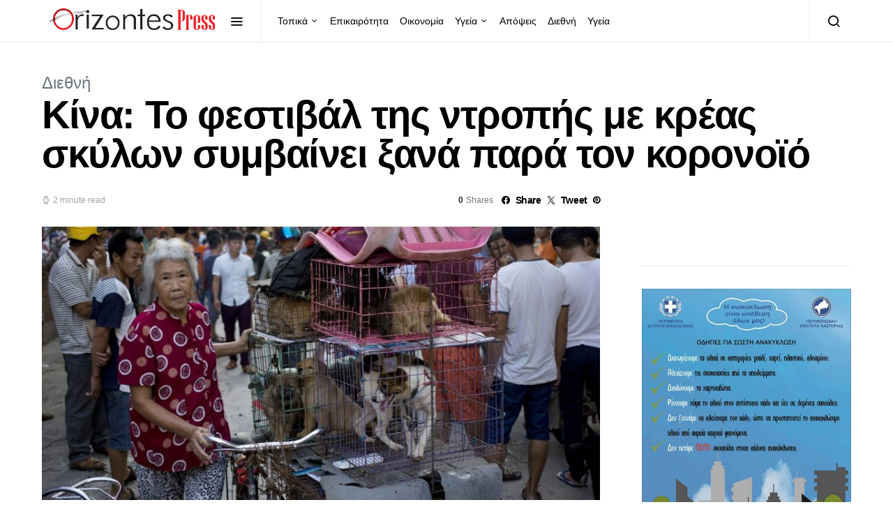

--- FILE ---
content_type: text/html; charset=UTF-8
request_url: https://orizontespress.gr/%CE%BA%CE%AF%CE%BD%CE%B1-%CF%84%CE%BF-%CF%86%CE%B5%CF%83%CF%84%CE%B9%CE%B2%CE%AC%CE%BB-%CF%84%CE%B7%CF%82-%CE%BD%CF%84%CF%81%CE%BF%CF%80%CE%AE%CF%82-%CE%BC%CE%B5-%CE%BA%CF%81%CE%AD%CE%B1%CF%82-%CF%83/
body_size: 23547
content:
<!doctype html>
<html lang="el" prefix="og: https://ogp.me/ns#">
<head>
	<meta charset="UTF-8">
	<meta name="viewport" content="width=device-width, initial-scale=1">
	<link rel="profile" href="https://gmpg.org/xfn/11">

	
<!-- Search Engine Optimization by Rank Math - https://rankmath.com/ -->
<title>Κίνα: Το φεστιβάλ της ντροπής με κρέας σκύλων συμβαίνει ξανά παρά τον κορονοϊό - Orizontes</title>
<meta name="description" content="Η επικρατέστερη εκδοχή για την εμφάνιση του νέου κορονοϊού στο τέλος του περασμένου έτους, είναι πως αυτός ξεκίνησε από μια παράνομη αγορά κρέατος άγριων ζώων"/>
<meta name="robots" content="follow, index, max-snippet:-1, max-video-preview:-1, max-image-preview:large"/>
<link rel="canonical" href="https://orizontespress.gr/%ce%ba%ce%af%ce%bd%ce%b1-%cf%84%ce%bf-%cf%86%ce%b5%cf%83%cf%84%ce%b9%ce%b2%ce%ac%ce%bb-%cf%84%ce%b7%cf%82-%ce%bd%cf%84%cf%81%ce%bf%cf%80%ce%ae%cf%82-%ce%bc%ce%b5-%ce%ba%cf%81%ce%ad%ce%b1%cf%82-%cf%83/" />
<meta property="og:locale" content="el_GR" />
<meta property="og:type" content="article" />
<meta property="og:title" content="Κίνα: Το φεστιβάλ της ντροπής με κρέας σκύλων συμβαίνει ξανά παρά τον κορονοϊό - Orizontes" />
<meta property="og:description" content="Η επικρατέστερη εκδοχή για την εμφάνιση του νέου κορονοϊού στο τέλος του περασμένου έτους, είναι πως αυτός ξεκίνησε από μια παράνομη αγορά κρέατος άγριων ζώων" />
<meta property="og:url" content="https://orizontespress.gr/%ce%ba%ce%af%ce%bd%ce%b1-%cf%84%ce%bf-%cf%86%ce%b5%cf%83%cf%84%ce%b9%ce%b2%ce%ac%ce%bb-%cf%84%ce%b7%cf%82-%ce%bd%cf%84%cf%81%ce%bf%cf%80%ce%ae%cf%82-%ce%bc%ce%b5-%ce%ba%cf%81%ce%ad%ce%b1%cf%82-%cf%83/" />
<meta property="og:site_name" content="ΟΡΙΖΟΝΤΕΣ" />
<meta property="article:publisher" content="https://www.facebook.com/OrizontesPress/" />
<meta property="article:author" content="https://www.facebook.com/OrizontesPress" />
<meta property="article:tag" content="ΚΡΕΑΣ ΣΚΥΛΟΣ ΚΙΝΑ" />
<meta property="article:section" content="Διεθνή" />
<meta property="fb:app_id" content="1312170539585095" />
<meta property="og:image" content="https://orizontespress.gr/wp-content/uploads/2020/06/ap_16173186706065.jpg" />
<meta property="og:image:secure_url" content="https://orizontespress.gr/wp-content/uploads/2020/06/ap_16173186706065.jpg" />
<meta property="og:image:width" content="1346" />
<meta property="og:image:height" content="660" />
<meta property="og:image:alt" content="Κίνα: Το φεστιβάλ της ντροπής με κρέας σκύλων συμβαίνει ξανά παρά τον κορονοϊό" />
<meta property="og:image:type" content="image/jpeg" />
<meta property="article:published_time" content="2020-06-22T11:30:52+03:00" />
<meta name="twitter:card" content="summary_large_image" />
<meta name="twitter:title" content="Κίνα: Το φεστιβάλ της ντροπής με κρέας σκύλων συμβαίνει ξανά παρά τον κορονοϊό - Orizontes" />
<meta name="twitter:description" content="Η επικρατέστερη εκδοχή για την εμφάνιση του νέου κορονοϊού στο τέλος του περασμένου έτους, είναι πως αυτός ξεκίνησε από μια παράνομη αγορά κρέατος άγριων ζώων" />
<meta name="twitter:image" content="https://orizontespress.gr/wp-content/uploads/2020/06/ap_16173186706065.jpg" />
<meta name="twitter:label1" content="Written by" />
<meta name="twitter:data1" content="Ορίζοντες" />
<meta name="twitter:label2" content="Time to read" />
<meta name="twitter:data2" content="2 minutes" />
<script type="application/ld+json" class="rank-math-schema">{"@context":"https://schema.org","@graph":[{"@type":"Place","@id":"https://orizontespress.gr/#place","address":{"@type":"PostalAddress","streetAddress":"Artis 21","addressLocality":"Kastoria","addressRegion":"Kastoria","postalCode":"52100","addressCountry":"GR"}},{"@type":["LocalBusiness","Organization"],"@id":"https://orizontespress.gr/#organization","name":"OrizontesPress","url":"https://orizontespress.gr","sameAs":["https://www.facebook.com/OrizontesPress/"],"email":"info@orizontespress.gr","address":{"@type":"PostalAddress","streetAddress":"Artis 21","addressLocality":"Kastoria","addressRegion":"Kastoria","postalCode":"52100","addressCountry":"GR"},"logo":{"@type":"ImageObject","@id":"https://orizontespress.gr/#logo","url":"https://orizontespress.gr/wp-content/uploads/2022/11/orizontes-press-logo-1.png","contentUrl":"https://orizontespress.gr/wp-content/uploads/2022/11/orizontes-press-logo-1.png","caption":"\u039f\u03a1\u0399\u0396\u039f\u039d\u03a4\u0395\u03a3","inLanguage":"el","width":"3507","height":"2480"},"priceRange":"$","openingHours":["Monday,Tuesday,Wednesday,Thursday,Friday 09:00-17:00"],"location":{"@id":"https://orizontespress.gr/#place"},"image":{"@id":"https://orizontespress.gr/#logo"},"telephone":"+302467024782"},{"@type":"WebSite","@id":"https://orizontespress.gr/#website","url":"https://orizontespress.gr","name":"\u039f\u03a1\u0399\u0396\u039f\u039d\u03a4\u0395\u03a3","publisher":{"@id":"https://orizontespress.gr/#organization"},"inLanguage":"el"},{"@type":"ImageObject","@id":"https://orizontespress.gr/wp-content/uploads/2020/06/ap_16173186706065.jpg","url":"https://orizontespress.gr/wp-content/uploads/2020/06/ap_16173186706065.jpg","width":"1346","height":"660","inLanguage":"el"},{"@type":"WebPage","@id":"https://orizontespress.gr/%ce%ba%ce%af%ce%bd%ce%b1-%cf%84%ce%bf-%cf%86%ce%b5%cf%83%cf%84%ce%b9%ce%b2%ce%ac%ce%bb-%cf%84%ce%b7%cf%82-%ce%bd%cf%84%cf%81%ce%bf%cf%80%ce%ae%cf%82-%ce%bc%ce%b5-%ce%ba%cf%81%ce%ad%ce%b1%cf%82-%cf%83/#webpage","url":"https://orizontespress.gr/%ce%ba%ce%af%ce%bd%ce%b1-%cf%84%ce%bf-%cf%86%ce%b5%cf%83%cf%84%ce%b9%ce%b2%ce%ac%ce%bb-%cf%84%ce%b7%cf%82-%ce%bd%cf%84%cf%81%ce%bf%cf%80%ce%ae%cf%82-%ce%bc%ce%b5-%ce%ba%cf%81%ce%ad%ce%b1%cf%82-%cf%83/","name":"\u039a\u03af\u03bd\u03b1: \u03a4\u03bf \u03c6\u03b5\u03c3\u03c4\u03b9\u03b2\u03ac\u03bb \u03c4\u03b7\u03c2 \u03bd\u03c4\u03c1\u03bf\u03c0\u03ae\u03c2 \u03bc\u03b5 \u03ba\u03c1\u03ad\u03b1\u03c2 \u03c3\u03ba\u03cd\u03bb\u03c9\u03bd \u03c3\u03c5\u03bc\u03b2\u03b1\u03af\u03bd\u03b5\u03b9 \u03be\u03b1\u03bd\u03ac \u03c0\u03b1\u03c1\u03ac \u03c4\u03bf\u03bd \u03ba\u03bf\u03c1\u03bf\u03bd\u03bf\u03ca\u03cc - Orizontes","datePublished":"2020-06-22T11:30:52+03:00","dateModified":"2020-06-22T11:30:52+03:00","isPartOf":{"@id":"https://orizontespress.gr/#website"},"primaryImageOfPage":{"@id":"https://orizontespress.gr/wp-content/uploads/2020/06/ap_16173186706065.jpg"},"inLanguage":"el"},{"@type":"Person","@id":"https://orizontespress.gr/author/orizontes/","name":"\u039f\u03c1\u03af\u03b6\u03bf\u03bd\u03c4\u03b5\u03c2","url":"https://orizontespress.gr/author/orizontes/","image":{"@type":"ImageObject","@id":"https://secure.gravatar.com/avatar/4abe6562c4540c152705a6cf29df09cf?s=96&amp;d=mm&amp;r=g","url":"https://secure.gravatar.com/avatar/4abe6562c4540c152705a6cf29df09cf?s=96&amp;d=mm&amp;r=g","caption":"\u039f\u03c1\u03af\u03b6\u03bf\u03bd\u03c4\u03b5\u03c2","inLanguage":"el"},"sameAs":["https://www.orizontespress.gr","https://www.facebook.com/OrizontesPress"],"worksFor":{"@id":"https://orizontespress.gr/#organization"}},{"@type":"BlogPosting","headline":"\u039a\u03af\u03bd\u03b1: \u03a4\u03bf \u03c6\u03b5\u03c3\u03c4\u03b9\u03b2\u03ac\u03bb \u03c4\u03b7\u03c2 \u03bd\u03c4\u03c1\u03bf\u03c0\u03ae\u03c2 \u03bc\u03b5 \u03ba\u03c1\u03ad\u03b1\u03c2 \u03c3\u03ba\u03cd\u03bb\u03c9\u03bd \u03c3\u03c5\u03bc\u03b2\u03b1\u03af\u03bd\u03b5\u03b9 \u03be\u03b1\u03bd\u03ac \u03c0\u03b1\u03c1\u03ac \u03c4\u03bf\u03bd \u03ba\u03bf\u03c1\u03bf\u03bd\u03bf\u03ca\u03cc - Orizontes","datePublished":"2020-06-22T11:30:52+03:00","dateModified":"2020-06-22T11:30:52+03:00","author":{"@id":"https://orizontespress.gr/author/orizontes/","name":"\u039f\u03c1\u03af\u03b6\u03bf\u03bd\u03c4\u03b5\u03c2"},"publisher":{"@id":"https://orizontespress.gr/#organization"},"description":"\u0397 \u03b5\u03c0\u03b9\u03ba\u03c1\u03b1\u03c4\u03ad\u03c3\u03c4\u03b5\u03c1\u03b7 \u03b5\u03ba\u03b4\u03bf\u03c7\u03ae \u03b3\u03b9\u03b1 \u03c4\u03b7\u03bd \u03b5\u03bc\u03c6\u03ac\u03bd\u03b9\u03c3\u03b7 \u03c4\u03bf\u03c5 \u03bd\u03ad\u03bf\u03c5 \u03ba\u03bf\u03c1\u03bf\u03bd\u03bf\u03ca\u03bf\u03cd \u03c3\u03c4\u03bf \u03c4\u03ad\u03bb\u03bf\u03c2 \u03c4\u03bf\u03c5 \u03c0\u03b5\u03c1\u03b1\u03c3\u03bc\u03ad\u03bd\u03bf\u03c5 \u03ad\u03c4\u03bf\u03c5\u03c2, \u03b5\u03af\u03bd\u03b1\u03b9 \u03c0\u03c9\u03c2 \u03b1\u03c5\u03c4\u03cc\u03c2 \u03be\u03b5\u03ba\u03af\u03bd\u03b7\u03c3\u03b5 \u03b1\u03c0\u03cc \u03bc\u03b9\u03b1 \u03c0\u03b1\u03c1\u03ac\u03bd\u03bf\u03bc\u03b7 \u03b1\u03b3\u03bf\u03c1\u03ac \u03ba\u03c1\u03ad\u03b1\u03c4\u03bf\u03c2 \u03ac\u03b3\u03c1\u03b9\u03c9\u03bd \u03b6\u03ce\u03c9\u03bd","name":"\u039a\u03af\u03bd\u03b1: \u03a4\u03bf \u03c6\u03b5\u03c3\u03c4\u03b9\u03b2\u03ac\u03bb \u03c4\u03b7\u03c2 \u03bd\u03c4\u03c1\u03bf\u03c0\u03ae\u03c2 \u03bc\u03b5 \u03ba\u03c1\u03ad\u03b1\u03c2 \u03c3\u03ba\u03cd\u03bb\u03c9\u03bd \u03c3\u03c5\u03bc\u03b2\u03b1\u03af\u03bd\u03b5\u03b9 \u03be\u03b1\u03bd\u03ac \u03c0\u03b1\u03c1\u03ac \u03c4\u03bf\u03bd \u03ba\u03bf\u03c1\u03bf\u03bd\u03bf\u03ca\u03cc - Orizontes","@id":"https://orizontespress.gr/%ce%ba%ce%af%ce%bd%ce%b1-%cf%84%ce%bf-%cf%86%ce%b5%cf%83%cf%84%ce%b9%ce%b2%ce%ac%ce%bb-%cf%84%ce%b7%cf%82-%ce%bd%cf%84%cf%81%ce%bf%cf%80%ce%ae%cf%82-%ce%bc%ce%b5-%ce%ba%cf%81%ce%ad%ce%b1%cf%82-%cf%83/#richSnippet","isPartOf":{"@id":"https://orizontespress.gr/%ce%ba%ce%af%ce%bd%ce%b1-%cf%84%ce%bf-%cf%86%ce%b5%cf%83%cf%84%ce%b9%ce%b2%ce%ac%ce%bb-%cf%84%ce%b7%cf%82-%ce%bd%cf%84%cf%81%ce%bf%cf%80%ce%ae%cf%82-%ce%bc%ce%b5-%ce%ba%cf%81%ce%ad%ce%b1%cf%82-%cf%83/#webpage"},"image":{"@id":"https://orizontespress.gr/wp-content/uploads/2020/06/ap_16173186706065.jpg"},"inLanguage":"el","mainEntityOfPage":{"@id":"https://orizontespress.gr/%ce%ba%ce%af%ce%bd%ce%b1-%cf%84%ce%bf-%cf%86%ce%b5%cf%83%cf%84%ce%b9%ce%b2%ce%ac%ce%bb-%cf%84%ce%b7%cf%82-%ce%bd%cf%84%cf%81%ce%bf%cf%80%ce%ae%cf%82-%ce%bc%ce%b5-%ce%ba%cf%81%ce%ad%ce%b1%cf%82-%cf%83/#webpage"}}]}</script>
<!-- /Rank Math WordPress SEO plugin -->

<link rel='dns-prefetch' href='//stats.wp.com' />
<link rel='dns-prefetch' href='//widgets.wp.com' />
<link rel='dns-prefetch' href='//s0.wp.com' />
<link rel='dns-prefetch' href='//0.gravatar.com' />
<link rel='dns-prefetch' href='//1.gravatar.com' />
<link rel='dns-prefetch' href='//2.gravatar.com' />
<link rel="alternate" type="application/rss+xml" title="Ροή RSS &raquo; Orizontes" href="https://orizontespress.gr/feed/" />
<link rel="alternate" type="application/rss+xml" title="Ροή Σχολίων &raquo; Orizontes" href="https://orizontespress.gr/comments/feed/" />
<link rel="alternate" type="application/rss+xml" title="Ροή Σχολίων Orizontes &raquo; Κίνα: Το φεστιβάλ της ντροπής με κρέας σκύλων συμβαίνει ξανά παρά τον κορονοϊό" href="https://orizontespress.gr/%ce%ba%ce%af%ce%bd%ce%b1-%cf%84%ce%bf-%cf%86%ce%b5%cf%83%cf%84%ce%b9%ce%b2%ce%ac%ce%bb-%cf%84%ce%b7%cf%82-%ce%bd%cf%84%cf%81%ce%bf%cf%80%ce%ae%cf%82-%ce%bc%ce%b5-%ce%ba%cf%81%ce%ad%ce%b1%cf%82-%cf%83/feed/" />
<script type="ce71da3a8a99d49bdf14ffe5-text/javascript">
window._wpemojiSettings = {"baseUrl":"https:\/\/s.w.org\/images\/core\/emoji\/14.0.0\/72x72\/","ext":".png","svgUrl":"https:\/\/s.w.org\/images\/core\/emoji\/14.0.0\/svg\/","svgExt":".svg","source":{"concatemoji":"https:\/\/orizontespress.gr\/wp-includes\/js\/wp-emoji-release.min.js?ver=6.4.7"}};
/*! This file is auto-generated */
!function(i,n){var o,s,e;function c(e){try{var t={supportTests:e,timestamp:(new Date).valueOf()};sessionStorage.setItem(o,JSON.stringify(t))}catch(e){}}function p(e,t,n){e.clearRect(0,0,e.canvas.width,e.canvas.height),e.fillText(t,0,0);var t=new Uint32Array(e.getImageData(0,0,e.canvas.width,e.canvas.height).data),r=(e.clearRect(0,0,e.canvas.width,e.canvas.height),e.fillText(n,0,0),new Uint32Array(e.getImageData(0,0,e.canvas.width,e.canvas.height).data));return t.every(function(e,t){return e===r[t]})}function u(e,t,n){switch(t){case"flag":return n(e,"\ud83c\udff3\ufe0f\u200d\u26a7\ufe0f","\ud83c\udff3\ufe0f\u200b\u26a7\ufe0f")?!1:!n(e,"\ud83c\uddfa\ud83c\uddf3","\ud83c\uddfa\u200b\ud83c\uddf3")&&!n(e,"\ud83c\udff4\udb40\udc67\udb40\udc62\udb40\udc65\udb40\udc6e\udb40\udc67\udb40\udc7f","\ud83c\udff4\u200b\udb40\udc67\u200b\udb40\udc62\u200b\udb40\udc65\u200b\udb40\udc6e\u200b\udb40\udc67\u200b\udb40\udc7f");case"emoji":return!n(e,"\ud83e\udef1\ud83c\udffb\u200d\ud83e\udef2\ud83c\udfff","\ud83e\udef1\ud83c\udffb\u200b\ud83e\udef2\ud83c\udfff")}return!1}function f(e,t,n){var r="undefined"!=typeof WorkerGlobalScope&&self instanceof WorkerGlobalScope?new OffscreenCanvas(300,150):i.createElement("canvas"),a=r.getContext("2d",{willReadFrequently:!0}),o=(a.textBaseline="top",a.font="600 32px Arial",{});return e.forEach(function(e){o[e]=t(a,e,n)}),o}function t(e){var t=i.createElement("script");t.src=e,t.defer=!0,i.head.appendChild(t)}"undefined"!=typeof Promise&&(o="wpEmojiSettingsSupports",s=["flag","emoji"],n.supports={everything:!0,everythingExceptFlag:!0},e=new Promise(function(e){i.addEventListener("DOMContentLoaded",e,{once:!0})}),new Promise(function(t){var n=function(){try{var e=JSON.parse(sessionStorage.getItem(o));if("object"==typeof e&&"number"==typeof e.timestamp&&(new Date).valueOf()<e.timestamp+604800&&"object"==typeof e.supportTests)return e.supportTests}catch(e){}return null}();if(!n){if("undefined"!=typeof Worker&&"undefined"!=typeof OffscreenCanvas&&"undefined"!=typeof URL&&URL.createObjectURL&&"undefined"!=typeof Blob)try{var e="postMessage("+f.toString()+"("+[JSON.stringify(s),u.toString(),p.toString()].join(",")+"));",r=new Blob([e],{type:"text/javascript"}),a=new Worker(URL.createObjectURL(r),{name:"wpTestEmojiSupports"});return void(a.onmessage=function(e){c(n=e.data),a.terminate(),t(n)})}catch(e){}c(n=f(s,u,p))}t(n)}).then(function(e){for(var t in e)n.supports[t]=e[t],n.supports.everything=n.supports.everything&&n.supports[t],"flag"!==t&&(n.supports.everythingExceptFlag=n.supports.everythingExceptFlag&&n.supports[t]);n.supports.everythingExceptFlag=n.supports.everythingExceptFlag&&!n.supports.flag,n.DOMReady=!1,n.readyCallback=function(){n.DOMReady=!0}}).then(function(){return e}).then(function(){var e;n.supports.everything||(n.readyCallback(),(e=n.source||{}).concatemoji?t(e.concatemoji):e.wpemoji&&e.twemoji&&(t(e.twemoji),t(e.wpemoji)))}))}((window,document),window._wpemojiSettings);
</script>
<link rel='alternate stylesheet' id='powerkit-icons-css' href='https://orizontespress.gr/wp-content/plugins/powerkit/assets/fonts/powerkit-icons.woff?ver=3.0.2' as='font' type='font/wof' crossorigin />
<link rel='stylesheet' id='powerkit-css' href='https://orizontespress.gr/wp-content/plugins/powerkit/assets/css/powerkit.css?ver=3.0.2' media='all' />
<style id='wp-emoji-styles-inline-css'>

	img.wp-smiley, img.emoji {
		display: inline !important;
		border: none !important;
		box-shadow: none !important;
		height: 1em !important;
		width: 1em !important;
		margin: 0 0.07em !important;
		vertical-align: -0.1em !important;
		background: none !important;
		padding: 0 !important;
	}
</style>
<link rel='stylesheet' id='wp-block-library-css' href='https://orizontespress.gr/wp-includes/css/dist/block-library/style.min.css?ver=6.4.7' media='all' />
<link rel='stylesheet' id='mediaelement-css' href='https://orizontespress.gr/wp-includes/js/mediaelement/mediaelementplayer-legacy.min.css?ver=4.2.17' media='all' />
<link rel='stylesheet' id='wp-mediaelement-css' href='https://orizontespress.gr/wp-includes/js/mediaelement/wp-mediaelement.min.css?ver=6.4.7' media='all' />
<style id='jetpack-sharing-buttons-style-inline-css'>
.jetpack-sharing-buttons__services-list{display:flex;flex-direction:row;flex-wrap:wrap;gap:0;list-style-type:none;margin:5px;padding:0}.jetpack-sharing-buttons__services-list.has-small-icon-size{font-size:12px}.jetpack-sharing-buttons__services-list.has-normal-icon-size{font-size:16px}.jetpack-sharing-buttons__services-list.has-large-icon-size{font-size:24px}.jetpack-sharing-buttons__services-list.has-huge-icon-size{font-size:36px}@media print{.jetpack-sharing-buttons__services-list{display:none!important}}.editor-styles-wrapper .wp-block-jetpack-sharing-buttons{gap:0;padding-inline-start:0}ul.jetpack-sharing-buttons__services-list.has-background{padding:1.25em 2.375em}
</style>
<style id='classic-theme-styles-inline-css'>
/*! This file is auto-generated */
.wp-block-button__link{color:#fff;background-color:#32373c;border-radius:9999px;box-shadow:none;text-decoration:none;padding:calc(.667em + 2px) calc(1.333em + 2px);font-size:1.125em}.wp-block-file__button{background:#32373c;color:#fff;text-decoration:none}
</style>
<style id='global-styles-inline-css'>
body{--wp--preset--color--black: #000000;--wp--preset--color--cyan-bluish-gray: #abb8c3;--wp--preset--color--white: #ffffff;--wp--preset--color--pale-pink: #f78da7;--wp--preset--color--vivid-red: #cf2e2e;--wp--preset--color--luminous-vivid-orange: #ff6900;--wp--preset--color--luminous-vivid-amber: #fcb900;--wp--preset--color--light-green-cyan: #7bdcb5;--wp--preset--color--vivid-green-cyan: #00d084;--wp--preset--color--pale-cyan-blue: #8ed1fc;--wp--preset--color--vivid-cyan-blue: #0693e3;--wp--preset--color--vivid-purple: #9b51e0;--wp--preset--gradient--vivid-cyan-blue-to-vivid-purple: linear-gradient(135deg,rgba(6,147,227,1) 0%,rgb(155,81,224) 100%);--wp--preset--gradient--light-green-cyan-to-vivid-green-cyan: linear-gradient(135deg,rgb(122,220,180) 0%,rgb(0,208,130) 100%);--wp--preset--gradient--luminous-vivid-amber-to-luminous-vivid-orange: linear-gradient(135deg,rgba(252,185,0,1) 0%,rgba(255,105,0,1) 100%);--wp--preset--gradient--luminous-vivid-orange-to-vivid-red: linear-gradient(135deg,rgba(255,105,0,1) 0%,rgb(207,46,46) 100%);--wp--preset--gradient--very-light-gray-to-cyan-bluish-gray: linear-gradient(135deg,rgb(238,238,238) 0%,rgb(169,184,195) 100%);--wp--preset--gradient--cool-to-warm-spectrum: linear-gradient(135deg,rgb(74,234,220) 0%,rgb(151,120,209) 20%,rgb(207,42,186) 40%,rgb(238,44,130) 60%,rgb(251,105,98) 80%,rgb(254,248,76) 100%);--wp--preset--gradient--blush-light-purple: linear-gradient(135deg,rgb(255,206,236) 0%,rgb(152,150,240) 100%);--wp--preset--gradient--blush-bordeaux: linear-gradient(135deg,rgb(254,205,165) 0%,rgb(254,45,45) 50%,rgb(107,0,62) 100%);--wp--preset--gradient--luminous-dusk: linear-gradient(135deg,rgb(255,203,112) 0%,rgb(199,81,192) 50%,rgb(65,88,208) 100%);--wp--preset--gradient--pale-ocean: linear-gradient(135deg,rgb(255,245,203) 0%,rgb(182,227,212) 50%,rgb(51,167,181) 100%);--wp--preset--gradient--electric-grass: linear-gradient(135deg,rgb(202,248,128) 0%,rgb(113,206,126) 100%);--wp--preset--gradient--midnight: linear-gradient(135deg,rgb(2,3,129) 0%,rgb(40,116,252) 100%);--wp--preset--font-size--small: 13px;--wp--preset--font-size--medium: 20px;--wp--preset--font-size--large: 36px;--wp--preset--font-size--x-large: 42px;--wp--preset--spacing--20: 0.44rem;--wp--preset--spacing--30: 0.67rem;--wp--preset--spacing--40: 1rem;--wp--preset--spacing--50: 1.5rem;--wp--preset--spacing--60: 2.25rem;--wp--preset--spacing--70: 3.38rem;--wp--preset--spacing--80: 5.06rem;--wp--preset--shadow--natural: 6px 6px 9px rgba(0, 0, 0, 0.2);--wp--preset--shadow--deep: 12px 12px 50px rgba(0, 0, 0, 0.4);--wp--preset--shadow--sharp: 6px 6px 0px rgba(0, 0, 0, 0.2);--wp--preset--shadow--outlined: 6px 6px 0px -3px rgba(255, 255, 255, 1), 6px 6px rgba(0, 0, 0, 1);--wp--preset--shadow--crisp: 6px 6px 0px rgba(0, 0, 0, 1);}:where(.is-layout-flex){gap: 0.5em;}:where(.is-layout-grid){gap: 0.5em;}body .is-layout-flow > .alignleft{float: left;margin-inline-start: 0;margin-inline-end: 2em;}body .is-layout-flow > .alignright{float: right;margin-inline-start: 2em;margin-inline-end: 0;}body .is-layout-flow > .aligncenter{margin-left: auto !important;margin-right: auto !important;}body .is-layout-constrained > .alignleft{float: left;margin-inline-start: 0;margin-inline-end: 2em;}body .is-layout-constrained > .alignright{float: right;margin-inline-start: 2em;margin-inline-end: 0;}body .is-layout-constrained > .aligncenter{margin-left: auto !important;margin-right: auto !important;}body .is-layout-constrained > :where(:not(.alignleft):not(.alignright):not(.alignfull)){max-width: var(--wp--style--global--content-size);margin-left: auto !important;margin-right: auto !important;}body .is-layout-constrained > .alignwide{max-width: var(--wp--style--global--wide-size);}body .is-layout-flex{display: flex;}body .is-layout-flex{flex-wrap: wrap;align-items: center;}body .is-layout-flex > *{margin: 0;}body .is-layout-grid{display: grid;}body .is-layout-grid > *{margin: 0;}:where(.wp-block-columns.is-layout-flex){gap: 2em;}:where(.wp-block-columns.is-layout-grid){gap: 2em;}:where(.wp-block-post-template.is-layout-flex){gap: 1.25em;}:where(.wp-block-post-template.is-layout-grid){gap: 1.25em;}.has-black-color{color: var(--wp--preset--color--black) !important;}.has-cyan-bluish-gray-color{color: var(--wp--preset--color--cyan-bluish-gray) !important;}.has-white-color{color: var(--wp--preset--color--white) !important;}.has-pale-pink-color{color: var(--wp--preset--color--pale-pink) !important;}.has-vivid-red-color{color: var(--wp--preset--color--vivid-red) !important;}.has-luminous-vivid-orange-color{color: var(--wp--preset--color--luminous-vivid-orange) !important;}.has-luminous-vivid-amber-color{color: var(--wp--preset--color--luminous-vivid-amber) !important;}.has-light-green-cyan-color{color: var(--wp--preset--color--light-green-cyan) !important;}.has-vivid-green-cyan-color{color: var(--wp--preset--color--vivid-green-cyan) !important;}.has-pale-cyan-blue-color{color: var(--wp--preset--color--pale-cyan-blue) !important;}.has-vivid-cyan-blue-color{color: var(--wp--preset--color--vivid-cyan-blue) !important;}.has-vivid-purple-color{color: var(--wp--preset--color--vivid-purple) !important;}.has-black-background-color{background-color: var(--wp--preset--color--black) !important;}.has-cyan-bluish-gray-background-color{background-color: var(--wp--preset--color--cyan-bluish-gray) !important;}.has-white-background-color{background-color: var(--wp--preset--color--white) !important;}.has-pale-pink-background-color{background-color: var(--wp--preset--color--pale-pink) !important;}.has-vivid-red-background-color{background-color: var(--wp--preset--color--vivid-red) !important;}.has-luminous-vivid-orange-background-color{background-color: var(--wp--preset--color--luminous-vivid-orange) !important;}.has-luminous-vivid-amber-background-color{background-color: var(--wp--preset--color--luminous-vivid-amber) !important;}.has-light-green-cyan-background-color{background-color: var(--wp--preset--color--light-green-cyan) !important;}.has-vivid-green-cyan-background-color{background-color: var(--wp--preset--color--vivid-green-cyan) !important;}.has-pale-cyan-blue-background-color{background-color: var(--wp--preset--color--pale-cyan-blue) !important;}.has-vivid-cyan-blue-background-color{background-color: var(--wp--preset--color--vivid-cyan-blue) !important;}.has-vivid-purple-background-color{background-color: var(--wp--preset--color--vivid-purple) !important;}.has-black-border-color{border-color: var(--wp--preset--color--black) !important;}.has-cyan-bluish-gray-border-color{border-color: var(--wp--preset--color--cyan-bluish-gray) !important;}.has-white-border-color{border-color: var(--wp--preset--color--white) !important;}.has-pale-pink-border-color{border-color: var(--wp--preset--color--pale-pink) !important;}.has-vivid-red-border-color{border-color: var(--wp--preset--color--vivid-red) !important;}.has-luminous-vivid-orange-border-color{border-color: var(--wp--preset--color--luminous-vivid-orange) !important;}.has-luminous-vivid-amber-border-color{border-color: var(--wp--preset--color--luminous-vivid-amber) !important;}.has-light-green-cyan-border-color{border-color: var(--wp--preset--color--light-green-cyan) !important;}.has-vivid-green-cyan-border-color{border-color: var(--wp--preset--color--vivid-green-cyan) !important;}.has-pale-cyan-blue-border-color{border-color: var(--wp--preset--color--pale-cyan-blue) !important;}.has-vivid-cyan-blue-border-color{border-color: var(--wp--preset--color--vivid-cyan-blue) !important;}.has-vivid-purple-border-color{border-color: var(--wp--preset--color--vivid-purple) !important;}.has-vivid-cyan-blue-to-vivid-purple-gradient-background{background: var(--wp--preset--gradient--vivid-cyan-blue-to-vivid-purple) !important;}.has-light-green-cyan-to-vivid-green-cyan-gradient-background{background: var(--wp--preset--gradient--light-green-cyan-to-vivid-green-cyan) !important;}.has-luminous-vivid-amber-to-luminous-vivid-orange-gradient-background{background: var(--wp--preset--gradient--luminous-vivid-amber-to-luminous-vivid-orange) !important;}.has-luminous-vivid-orange-to-vivid-red-gradient-background{background: var(--wp--preset--gradient--luminous-vivid-orange-to-vivid-red) !important;}.has-very-light-gray-to-cyan-bluish-gray-gradient-background{background: var(--wp--preset--gradient--very-light-gray-to-cyan-bluish-gray) !important;}.has-cool-to-warm-spectrum-gradient-background{background: var(--wp--preset--gradient--cool-to-warm-spectrum) !important;}.has-blush-light-purple-gradient-background{background: var(--wp--preset--gradient--blush-light-purple) !important;}.has-blush-bordeaux-gradient-background{background: var(--wp--preset--gradient--blush-bordeaux) !important;}.has-luminous-dusk-gradient-background{background: var(--wp--preset--gradient--luminous-dusk) !important;}.has-pale-ocean-gradient-background{background: var(--wp--preset--gradient--pale-ocean) !important;}.has-electric-grass-gradient-background{background: var(--wp--preset--gradient--electric-grass) !important;}.has-midnight-gradient-background{background: var(--wp--preset--gradient--midnight) !important;}.has-small-font-size{font-size: var(--wp--preset--font-size--small) !important;}.has-medium-font-size{font-size: var(--wp--preset--font-size--medium) !important;}.has-large-font-size{font-size: var(--wp--preset--font-size--large) !important;}.has-x-large-font-size{font-size: var(--wp--preset--font-size--x-large) !important;}
.wp-block-navigation a:where(:not(.wp-element-button)){color: inherit;}
:where(.wp-block-post-template.is-layout-flex){gap: 1.25em;}:where(.wp-block-post-template.is-layout-grid){gap: 1.25em;}
:where(.wp-block-columns.is-layout-flex){gap: 2em;}:where(.wp-block-columns.is-layout-grid){gap: 2em;}
.wp-block-pullquote{font-size: 1.5em;line-height: 1.6;}
</style>
<link rel='stylesheet' id='powerkit-author-box-css' href='https://orizontespress.gr/wp-content/plugins/powerkit/modules/author-box/public/css/public-powerkit-author-box.css?ver=3.0.2' media='all' />
<link rel='stylesheet' id='powerkit-basic-elements-css' href='https://orizontespress.gr/wp-content/plugins/powerkit/modules/basic-elements/public/css/public-powerkit-basic-elements.css?ver=3.0.2' media='screen' />
<link rel='stylesheet' id='powerkit-coming-soon-css' href='https://orizontespress.gr/wp-content/plugins/powerkit/modules/coming-soon/public/css/public-powerkit-coming-soon.css?ver=3.0.2' media='all' />
<link rel='stylesheet' id='powerkit-content-formatting-css' href='https://orizontespress.gr/wp-content/plugins/powerkit/modules/content-formatting/public/css/public-powerkit-content-formatting.css?ver=3.0.2' media='all' />
<link rel='stylesheet' id='powerkit-сontributors-css' href='https://orizontespress.gr/wp-content/plugins/powerkit/modules/contributors/public/css/public-powerkit-contributors.css?ver=3.0.2' media='all' />
<link rel='stylesheet' id='powerkit-facebook-css' href='https://orizontespress.gr/wp-content/plugins/powerkit/modules/facebook/public/css/public-powerkit-facebook.css?ver=3.0.2' media='all' />
<link rel='stylesheet' id='powerkit-featured-categories-css' href='https://orizontespress.gr/wp-content/plugins/powerkit/modules/featured-categories/public/css/public-powerkit-featured-categories.css?ver=3.0.2' media='all' />
<link rel='stylesheet' id='powerkit-inline-posts-css' href='https://orizontespress.gr/wp-content/plugins/powerkit/modules/inline-posts/public/css/public-powerkit-inline-posts.css?ver=3.0.2' media='all' />
<link rel='stylesheet' id='powerkit-instagram-css' href='https://orizontespress.gr/wp-content/plugins/powerkit/modules/instagram/public/css/public-powerkit-instagram.css?ver=3.0.2' media='all' />
<link rel='stylesheet' id='powerkit-justified-gallery-css' href='https://orizontespress.gr/wp-content/plugins/powerkit/modules/justified-gallery/public/css/public-powerkit-justified-gallery.css?ver=3.0.2' media='all' />
<link rel='stylesheet' id='glightbox-css' href='https://orizontespress.gr/wp-content/plugins/powerkit/modules/lightbox/public/css/glightbox.min.css?ver=3.0.2' media='all' />
<link rel='stylesheet' id='powerkit-lightbox-css' href='https://orizontespress.gr/wp-content/plugins/powerkit/modules/lightbox/public/css/public-powerkit-lightbox.css?ver=3.0.2' media='all' />
<link rel='stylesheet' id='powerkit-opt-in-forms-css' href='https://orizontespress.gr/wp-content/plugins/powerkit/modules/opt-in-forms/public/css/public-powerkit-opt-in-forms.css?ver=3.0.2' media='all' />
<link rel='stylesheet' id='powerkit-pinterest-css' href='https://orizontespress.gr/wp-content/plugins/powerkit/modules/pinterest/public/css/public-powerkit-pinterest.css?ver=3.0.2' media='all' />
<link rel='stylesheet' id='powerkit-scroll-to-top-css' href='https://orizontespress.gr/wp-content/plugins/powerkit/modules/scroll-to-top/public/css/public-powerkit-scroll-to-top.css?ver=3.0.2' media='all' />
<link rel='stylesheet' id='powerkit-share-buttons-css' href='https://orizontespress.gr/wp-content/plugins/powerkit/modules/share-buttons/public/css/public-powerkit-share-buttons.css?ver=3.0.2' media='all' />
<link rel='stylesheet' id='powerkit-slider-gallery-css' href='https://orizontespress.gr/wp-content/plugins/powerkit/modules/slider-gallery/public/css/public-powerkit-slider-gallery.css?ver=3.0.2' media='all' />
<link rel='stylesheet' id='powerkit-social-links-css' href='https://orizontespress.gr/wp-content/plugins/powerkit/modules/social-links/public/css/public-powerkit-social-links.css?ver=3.0.2' media='all' />
<link rel='stylesheet' id='powerkit-table-of-contents-css' href='https://orizontespress.gr/wp-content/plugins/powerkit/modules/table-of-contents/public/css/public-powerkit-table-of-contents.css?ver=3.0.2' media='all' />
<link rel='stylesheet' id='powerkit-twitter-css' href='https://orizontespress.gr/wp-content/plugins/powerkit/modules/twitter/public/css/public-powerkit-twitter.css?ver=3.0.2' media='all' />
<link rel='stylesheet' id='powerkit-widget-about-css' href='https://orizontespress.gr/wp-content/plugins/powerkit/modules/widget-about/public/css/public-powerkit-widget-about.css?ver=3.0.2' media='all' />
<link rel='stylesheet' id='csco-styles-css' href='https://orizontespress.gr/wp-content/themes/spotlight/style.css?ver=1.7.1' media='all' />
<link rel='stylesheet' id='jetpack_css-css' href='https://orizontespress.gr/wp-content/plugins/jetpack/css/jetpack.css?ver=13.6' media='all' />
<script src="https://orizontespress.gr/wp-includes/js/jquery/jquery.min.js?ver=3.7.1" id="jquery-core-js" type="ce71da3a8a99d49bdf14ffe5-text/javascript"></script>
<script src="https://orizontespress.gr/wp-includes/js/jquery/jquery-migrate.min.js?ver=3.4.1" id="jquery-migrate-js" type="ce71da3a8a99d49bdf14ffe5-text/javascript"></script>
<link rel="https://api.w.org/" href="https://orizontespress.gr/wp-json/" /><link rel="alternate" type="application/json" href="https://orizontespress.gr/wp-json/wp/v2/posts/103549" /><link rel="EditURI" type="application/rsd+xml" title="RSD" href="https://orizontespress.gr/xmlrpc.php?rsd" />
<meta name="generator" content="WordPress 6.4.7" />
<link rel='shortlink' href='https://wp.me/p8m8zL-qW9' />
<link rel="alternate" type="application/json+oembed" href="https://orizontespress.gr/wp-json/oembed/1.0/embed?url=https%3A%2F%2Forizontespress.gr%2F%25ce%25ba%25ce%25af%25ce%25bd%25ce%25b1-%25cf%2584%25ce%25bf-%25cf%2586%25ce%25b5%25cf%2583%25cf%2584%25ce%25b9%25ce%25b2%25ce%25ac%25ce%25bb-%25cf%2584%25ce%25b7%25cf%2582-%25ce%25bd%25cf%2584%25cf%2581%25ce%25bf%25cf%2580%25ce%25ae%25cf%2582-%25ce%25bc%25ce%25b5-%25ce%25ba%25cf%2581%25ce%25ad%25ce%25b1%25cf%2582-%25cf%2583%2F" />
<link rel="alternate" type="text/xml+oembed" href="https://orizontespress.gr/wp-json/oembed/1.0/embed?url=https%3A%2F%2Forizontespress.gr%2F%25ce%25ba%25ce%25af%25ce%25bd%25ce%25b1-%25cf%2584%25ce%25bf-%25cf%2586%25ce%25b5%25cf%2583%25cf%2584%25ce%25b9%25ce%25b2%25ce%25ac%25ce%25bb-%25cf%2584%25ce%25b7%25cf%2582-%25ce%25bd%25cf%2584%25cf%2581%25ce%25bf%25cf%2580%25ce%25ae%25cf%2582-%25ce%25bc%25ce%25b5-%25ce%25ba%25cf%2581%25ce%25ad%25ce%25b1%25cf%2582-%25cf%2583%2F&#038;format=xml" />
	<style>img#wpstats{display:none}</style>
		<meta name="generator" content="Elementor 3.21.3; features: e_optimized_assets_loading, e_optimized_css_loading, additional_custom_breakpoints; settings: css_print_method-external, google_font-enabled, font_display-auto">
<link rel="icon" href="https://orizontespress.gr/wp-content/uploads/2022/07/cropped-512-1-32x32.png" sizes="32x32" />
<link rel="icon" href="https://orizontespress.gr/wp-content/uploads/2022/07/cropped-512-1-192x192.png" sizes="192x192" />
<link rel="apple-touch-icon" href="https://orizontespress.gr/wp-content/uploads/2022/07/cropped-512-1-180x180.png" />
<meta name="msapplication-TileImage" content="https://orizontespress.gr/wp-content/uploads/2022/07/cropped-512-1-270x270.png" />
<style id="kirki-inline-styles">a:hover, .entry-content a, .must-log-in a, blockquote:before, .cs-bg-dark .footer-title, .cs-bg-dark .pk-social-links-scheme-bold:not(.pk-social-links-scheme-light-rounded) .pk-social-links-link .pk-social-links-icon{color:#c10303;}.wp-block-button .wp-block-button__link:not(.has-background), button, .button, input[type="button"], input[type="reset"], input[type="submit"], .cs-bg-dark .pk-social-links-scheme-light-rounded .pk-social-links-link:hover .pk-social-links-icon, article .cs-overlay .post-categories a:hover, .post-format-icon > a:hover, .cs-list-articles > li > a:hover:before, .pk-bg-primary, .pk-button-primary, .pk-badge-primary, h2.pk-heading-numbered:before, .pk-post-item .pk-post-thumbnail a:hover .pk-post-number, .post-comments-show button{background-color:#c10303;}.pk-bg-overlay, .pk-zoom-icon-popup:after{background-color:rgba(0,0,0,0.25);}.navbar-primary, .header-default .offcanvas-header{background-color:#ffffff;}.navbar-nav .sub-menu, .navbar-nav .cs-mega-menu-has-categories .cs-mm-categories, .navbar-primary .navbar-dropdown-container{background-color:#0a0a0a;}.navbar-nav > li.menu-item-has-children > .sub-menu:after, .navbar-primary .navbar-dropdown-container:after{border-bottom-color:#0a0a0a;}.site-footer{background-color:#ffffff;}body{font-family:-apple-system, BlinkMacSystemFont, "Segoe UI", Roboto, Oxygen-Sans, Ubuntu, Cantarell, "Helvetica Neue", sans-serif;font-size:1rem;font-weight:400;letter-spacing:0px;}.cs-font-primary, button, .button, input[type="button"], input[type="reset"], input[type="submit"], .no-comments, .text-action, .cs-link-more, .share-total, .nav-links, .comment-reply-link, .post-tags a, .post-sidebar-tags a, .tagcloud a, .read-more, .navigation.pagination .nav-links > span, .navigation.pagination .nav-links > a, .pk-font-primary, .navbar-dropdown-btn-follow{font-family:-apple-system, BlinkMacSystemFont, "Segoe UI", Roboto, Oxygen-Sans, Ubuntu, Cantarell, "Helvetica Neue", sans-serif;font-size:0.875rem;font-weight:700;letter-spacing:-0.025em;text-transform:none;}label, .cs-font-secondary, .post-meta, .archive-count, .page-subtitle, .site-description, figcaption, .wp-block-image figcaption, .wp-block-audio figcaption, .wp-block-embed figcaption, .wp-block-pullquote cite, .wp-block-pullquote footer, .wp-block-pullquote .wp-block-pullquote__citation, .wp-block-quote cite, .post-format-icon, .comment-metadata, .says, .logged-in-as, .must-log-in, .wp-caption-text, .widget_rss ul li .rss-date, blockquote cite, div[class*="meta-"], span[class*="meta-"], small, .post-sidebar-shares .total-shares, .cs-breadcrumbs, .cs-homepage-category-count, .pk-font-secondary{font-family:-apple-system, BlinkMacSystemFont, "Segoe UI", Roboto, Oxygen-Sans, Ubuntu, Cantarell, "Helvetica Neue", sans-serif;font-size:0.75rem;font-weight:400;letter-spacing:0px;text-transform:none;}.entry-content{font-family:inherit;font-size:inherit;font-weight:inherit;letter-spacing:inherit;}h1, h2, h3, h4, h5, h6, .h1, .h2, .h3, .h4, .h5, .h6, .site-title, .comment-author .fn, blockquote, .wp-block-quote, .wp-block-cover .wp-block-cover-image-text, .wp-block-cover .wp-block-cover-text, .wp-block-cover h2, .wp-block-cover-image .wp-block-cover-image-text, .wp-block-cover-image .wp-block-cover-text, .wp-block-cover-image h2, .wp-block-pullquote p, p.has-drop-cap:not(:focus):first-letter, .pk-font-heading, .post-sidebar-date .reader-text{font-family:-apple-system, BlinkMacSystemFont, "Segoe UI", Roboto, Oxygen-Sans, Ubuntu, Cantarell, "Helvetica Neue", sans-serif;font-weight:700;letter-spacing:-0.025em;text-transform:none;}.title-block, .pk-font-block{font-family:-apple-system, BlinkMacSystemFont, "Segoe UI", Roboto, Oxygen-Sans, Ubuntu, Cantarell, "Helvetica Neue", sans-serif;font-size:0.76rem;font-weight:400;letter-spacing:0px;text-transform:uppercase;color:#000000;}.navbar-nav > li > a, .cs-mega-menu-child > a, .widget_archive li, .widget_categories li, .widget_meta li a, .widget_nav_menu .menu > li > a, .widget_pages .page_item a{font-family:-apple-system, BlinkMacSystemFont, "Segoe UI", Roboto, Oxygen-Sans, Ubuntu, Cantarell, "Helvetica Neue", sans-serif;font-size:0.875rem;font-weight:400;letter-spacing:0px;text-transform:none;}.navbar-nav .sub-menu > li > a, .widget_categories .children li a, .widget_nav_menu .sub-menu > li > a{font-family:-apple-system, BlinkMacSystemFont, "Segoe UI", Roboto, Oxygen-Sans, Ubuntu, Cantarell, "Helvetica Neue", sans-serif;font-size:0.875rem;font-weight:400;letter-spacing:0px;text-transform:none;}</style>	
	
	<!-- Google Tag Manager -->
<script type="ce71da3a8a99d49bdf14ffe5-text/javascript">(function(w,d,s,l,i){w[l]=w[l]||[];w[l].push({'gtm.start':
new Date().getTime(),event:'gtm.js'});var f=d.getElementsByTagName(s)[0],
j=d.createElement(s),dl=l!='dataLayer'?'&l='+l:'';j.async=true;j.src=
'https://www.googletagmanager.com/gtm.js?id='+i+dl;f.parentNode.insertBefore(j,f);
})(window,document,'script','dataLayer','GTM-556FF75');</script>
<!-- End Google Tag Manager -->
	
	
</head>

<body class="post-template-default single single-post postid-103549 single-format-standard wp-custom-logo wp-embed-responsive cs-page-layout-right header-default navbar-sticky-enabled navbar-smart-enabled sticky-sidebar-enabled stick-to-bottom block-align-enabled elementor-default elementor-kit-159565">

	<div class="site-overlay"></div>

	<div class="offcanvas">

		<div class="offcanvas-header">

			
			<nav class="navbar navbar-offcanvas">

									<a class="navbar-brand" href="https://orizontespress.gr/" rel="home">
						<img src="https://orizontespress.gr/wp-content/uploads/2022/07/2.png"  alt="Orizontes" >					</a>
					
				<button type="button" class="toggle-offcanvas button-round">
					<i class="cs-icon cs-icon-x"></i>
				</button>

			</nav>

			
		</div>

		<aside class="offcanvas-sidebar">
			<div class="offcanvas-inner">
				<div class="widget widget_nav_menu cs-d-lg-none"><div class="menu-orizontes-main-menu-container"><ul id="menu-orizontes-main-menu" class="menu"><li id="menu-item-1040" class="menu-item menu-item-type-taxonomy menu-item-object-category menu-item-has-children menu-item-1040"><a href="https://orizontespress.gr/category/topika/">Τοπικά</a>
<ul class="sub-menu">
	<li id="menu-item-161644" class="menu-item menu-item-type-taxonomy menu-item-object-category menu-item-161644"><a href="https://orizontespress.gr/category/topika/nomos_kastorias/">Νομός Καστοριάς</a></li>
	<li id="menu-item-161646" class="menu-item menu-item-type-taxonomy menu-item-object-category menu-item-161646"><a href="https://orizontespress.gr/category/topika/%ce%ac%cf%81%ce%b3%ce%bf%cf%82-%ce%bf%cf%81%ce%b5%cf%83%cf%84%ce%b9%ce%ba%cf%8c/">Άργος Ορεστικό</a></li>
	<li id="menu-item-161648" class="menu-item menu-item-type-taxonomy menu-item-object-category menu-item-161648"><a href="https://orizontespress.gr/category/topika/%ce%b5%ce%ba%ce%b4%ce%b7%ce%bb%cf%8e%cf%83%ce%b5%ce%b9%cf%82/">Εκδηλώσεις</a></li>
	<li id="menu-item-161647" class="menu-item menu-item-type-taxonomy menu-item-object-category menu-item-161647"><a href="https://orizontespress.gr/category/topika/%ce%b1%cf%83%cf%84%cf%85%ce%bd%ce%bf%ce%bc%ce%b9%ce%ba%ce%ac/">Αστυνομικά</a></li>
	<li id="menu-item-161649" class="menu-item menu-item-type-taxonomy menu-item-object-category menu-item-161649"><a href="https://orizontespress.gr/category/topika/%ce%bd%ce%b5%cf%83%cf%84%cf%8c%cf%81%ce%b9%ce%bf/">Νεστόριο</a></li>
	<li id="menu-item-161645" class="menu-item menu-item-type-taxonomy menu-item-object-category menu-item-161645"><a href="https://orizontespress.gr/category/topika/dytikh_makedonia/">Δυτική Μακεδονία</a></li>
</ul>
</li>
<li id="menu-item-1041" class="menu-item menu-item-type-taxonomy menu-item-object-category menu-item-1041"><a href="https://orizontespress.gr/category/epikairothta/">Επικαιρότητα</a></li>
<li id="menu-item-64803" class="menu-item menu-item-type-taxonomy menu-item-object-category menu-item-64803"><a href="https://orizontespress.gr/category/oikonomia/">Οικονομία</a></li>
<li id="menu-item-26718" class="menu-item menu-item-type-taxonomy menu-item-object-category menu-item-has-children menu-item-26718"><a href="https://orizontespress.gr/category/%cf%85%ce%b3%ce%b5%ce%af%ce%b1/">Υγεία</a>
<ul class="sub-menu">
	<li id="menu-item-161650" class="menu-item menu-item-type-taxonomy menu-item-object-category menu-item-161650"><a href="https://orizontespress.gr/category/%cf%85%ce%b3%ce%b5%ce%af%ce%b1/tips/">Tips</a></li>
	<li id="menu-item-161652" class="menu-item menu-item-type-taxonomy menu-item-object-category menu-item-161652"><a href="https://orizontespress.gr/category/%cf%85%ce%b3%ce%b5%ce%af%ce%b1/%ce%bf%ce%bc%ce%bf%cf%81%cf%86%ce%b9%ce%b1/">Ομορφιά</a></li>
	<li id="menu-item-161651" class="menu-item menu-item-type-taxonomy menu-item-object-category menu-item-161651"><a href="https://orizontespress.gr/category/%cf%85%ce%b3%ce%b5%ce%af%ce%b1/%ce%b4%ce%b9%ce%b1%cf%84%cf%81%ce%bf%cf%86%ce%b7/">Διατροφή</a></li>
	<li id="menu-item-161653" class="menu-item menu-item-type-taxonomy menu-item-object-category menu-item-161653"><a href="https://orizontespress.gr/category/%cf%85%ce%b3%ce%b5%ce%af%ce%b1/%cf%80%ce%b1%ce%b9%ce%b4%ce%b9/">Παιδί</a></li>
	<li id="menu-item-161655" class="menu-item menu-item-type-taxonomy menu-item-object-category menu-item-161655"><a href="https://orizontespress.gr/category/%cf%85%ce%b3%ce%b5%ce%af%ce%b1/%cf%88%cf%85%cf%87%ce%b9%ce%ba%ce%ae%cf%85%ce%b3%ce%b5%ce%af%ce%b1/">Ψυχική Υγεία</a></li>
	<li id="menu-item-161654" class="menu-item menu-item-type-taxonomy menu-item-object-category menu-item-161654"><a href="https://orizontespress.gr/category/%cf%85%ce%b3%ce%b5%ce%af%ce%b1/%cf%83%cf%80%ce%b9%cf%84%ce%b9/">Σπίτι</a></li>
</ul>
</li>
<li id="menu-item-64805" class="menu-item menu-item-type-taxonomy menu-item-object-category menu-item-64805"><a href="https://orizontespress.gr/category/apopseis/">Απόψεις</a></li>
<li id="menu-item-179100" class="menu-item menu-item-type-taxonomy menu-item-object-category current-post-ancestor current-menu-parent current-post-parent menu-item-179100"><a href="https://orizontespress.gr/category/diethnh/">Διεθνή</a></li>
<li id="menu-item-179101" class="menu-item menu-item-type-taxonomy menu-item-object-category menu-item-179101"><a href="https://orizontespress.gr/category/%cf%85%ce%b3%ce%b5%ce%af%ce%b1/">Υγεία</a></li>
</ul></div></div>
				<div class="widget text-1 widget_text"><h5 class="title-block title-widget">ΤΟΠΙΚΑ</h5>			<div class="textwidget"><ul class="cmsmasters_bottom_sidebar_list">
<li><a href="https://orizontespress.gr/category/topika/" target="_blank" rel="noopener">Τοπικά</a></li>
<li><a href="https://orizontespress.gr/category/topika/nomos_kastorias/" target="_blank" rel="noopener">Νομός Καστοριάς</a></li>
<li><a href="https://orizontespress.gr/category/topika/%ce%ac%cf%81%ce%b3%ce%bf%cf%82-%ce%bf%cf%81%ce%b5%cf%83%cf%84%ce%b9%ce%ba%cf%8c/" target="_blank" rel="noopener">Άργος Ορεστικό</a></li>
<li><a href="https://orizontespress.gr/category/topika/%ce%b5%ce%ba%ce%b4%ce%b7%ce%bb%cf%8e%cf%83%ce%b5%ce%b9%cf%82/" target="_blank" rel="noopener">Εκδηλώσεις</a></li>
<li><a href="https://orizontespress.gr/category/topika/%ce%b1%cf%83%cf%84%cf%85%ce%bd%ce%bf%ce%bc%ce%b9%ce%ba%ce%ac/" target="_blank" rel="noopener">Αστυνομικά</a></li>
<li><a href="https://orizontespress.gr/category/topika/%ce%bd%ce%b5%cf%83%cf%84%cf%8c%cf%81%ce%b9%ce%bf/" target="_blank" rel="noopener">Νεστόριο</a></li>
<li><a href="https://orizontespress.gr/category/topika/dytikh_makedonia/" target="_blank" rel="noopener">Δυτική Μακεδονία</a></li>
</ul>
</div>
		</div><div class="widget text-2 widget_text"><h5 class="title-block title-widget">News</h5>			<div class="textwidget"><ul class="cmsmasters_bottom_sidebar_list">
<li><a href="http://the-newspaper.cmsmasters.net/category/arts/">Arts</a></li>
<li><a href="http://the-newspaper.cmsmasters.net/category/economy/">Economy</a></li>
<li><a href="http://the-newspaper.cmsmasters.net/category/fashion-style/">Fashion &amp; Style</a></li>
<li><a href="http://the-newspaper.cmsmasters.net/category/food/">Food</a></li>
<li><a href="http://the-newspaper.cmsmasters.net/category/health/">Health</a></li>
<li><a href="http://the-newspaper.cmsmasters.net/category/lifestyle/">Lifestyle</a></li>
<li><a href="http://the-newspaper.cmsmasters.net/category/politics/">Politics</a></li>
<li><a href="http://the-newspaper.cmsmasters.net/category/science/">Science</a></li>
<li><a href="http://the-newspaper.cmsmasters.net/category/sports/">Sports</a></li>
<li><a href="http://the-newspaper.cmsmasters.net/category/technology/">Technology</a></li>
<li><a href="http://the-newspaper.cmsmasters.net/category/travel/">Travel</a></li>
</ul>
</div>
		</div><div class="widget text-3 widget_text"><h5 class="title-block title-widget">Opinion</h5>			<div class="textwidget"><ul class="cmsmasters_bottom_sidebar_list">
<li><a href="http://the-newspaper.cmsmasters.net/the-opinion-pages/">Today&#8217;s Opinion</a></li>
<li><a href="http://the-newspaper.cmsmasters.net/the-opinion-pages/">Op-Ed Columnists</a></li>
<li><a href="http://the-newspaper.cmsmasters.net/the-opinion-pages/">Editorials</a></li>
<li><a href="http://the-newspaper.cmsmasters.net/the-opinion-pages/">Contributing Writers</a></li>
<li><a href="http://the-newspaper.cmsmasters.net/the-opinion-pages/">Op-Ed Contributors</a></li>
<li><a href="http://the-newspaper.cmsmasters.net/the-opinion-pages/">Opinionator</a></li>
<li><a href="http://the-newspaper.cmsmasters.net/the-opinion-pages/">Letters</a></li>
<li><a href="http://the-newspaper.cmsmasters.net/the-opinion-pages/">Sunday Review</a></li>
<li><a href="http://the-newspaper.cmsmasters.net/the-opinion-pages/">Taking Note</a></li>
<li><a href="http://the-newspaper.cmsmasters.net/the-opinion-pages/">Room for Debate</a></li>
<li><a href="http://the-newspaper.cmsmasters.net/the-opinion-pages/">Public Editor</a></li>
</ul>
</div>
		</div><div class="widget text-4 widget_text"><h5 class="title-block title-widget">Most Popular</h5>			<div class="textwidget"><ul class="cmsmasters_bottom_sidebar_list">
<li><a href="http://the-newspaper.cmsmasters.net/tag/art-design/">Art &amp; Design</a></li>
<li><a href="http://the-newspaper.cmsmasters.net/tag/world/">World</a></li>
<li><a href="http://the-newspaper.cmsmasters.net/tag/blog/">Blog</a></li>
<li><a href="http://the-newspaper.cmsmasters.net/tag/business/">Business</a></li>
<li><a href="http://the-newspaper.cmsmasters.net/tag/culture/">Culture</a></li>
<li><a href="http://the-newspaper.cmsmasters.net/tag/lifestyle/">Lifestyle</a></li>
<li><a href="http://the-newspaper.cmsmasters.net/tag/n-y/">N.Y.</a></li>
<li><a href="http://the-newspaper.cmsmasters.net/tag/newspaper/">Newspaper</a></li>
<li><a href="http://the-newspaper.cmsmasters.net/tag/photos/">Photos</a></li>
<li><a href="http://the-newspaper.cmsmasters.net/tag/post/">Post</a></li>
</ul>
</div>
		</div>			</div>
		</aside>
	</div>

<div id="page" class="site">

	
	<div class="site-inner">

		
		<header id="masthead" class="site-header">

			
			

<nav class="navbar navbar-primary">

	
	<div class="navbar-wrap ">

		<div class="navbar-container">

			<div class="navbar-content">

						<button type="button" class="navbar-toggle-offcanvas toggle-offcanvas toggle-offcanvas-show">
			<i class="cs-icon cs-icon-menu"></i>
		</button>
					<a class="navbar-brand" href="https://orizontespress.gr/" rel="home">
				<img src="https://orizontespress.gr/wp-content/uploads/2022/07/2.png"  alt="Orizontes" >			</a>
			<ul id="menu-orizontes-main-menu-1" class="navbar-nav  cs-navbar-nav-submenu-dark"><li class="menu-item menu-item-type-taxonomy menu-item-object-category menu-item-has-children menu-item-1040"><a href="https://orizontespress.gr/category/topika/">Τοπικά</a>
<ul class="sub-menu">
	<li class="menu-item menu-item-type-taxonomy menu-item-object-category menu-item-161644"><a href="https://orizontespress.gr/category/topika/nomos_kastorias/">Νομός Καστοριάς</a></li>
	<li class="menu-item menu-item-type-taxonomy menu-item-object-category menu-item-161646"><a href="https://orizontespress.gr/category/topika/%ce%ac%cf%81%ce%b3%ce%bf%cf%82-%ce%bf%cf%81%ce%b5%cf%83%cf%84%ce%b9%ce%ba%cf%8c/">Άργος Ορεστικό</a></li>
	<li class="menu-item menu-item-type-taxonomy menu-item-object-category menu-item-161648"><a href="https://orizontespress.gr/category/topika/%ce%b5%ce%ba%ce%b4%ce%b7%ce%bb%cf%8e%cf%83%ce%b5%ce%b9%cf%82/">Εκδηλώσεις</a></li>
	<li class="menu-item menu-item-type-taxonomy menu-item-object-category menu-item-161647"><a href="https://orizontespress.gr/category/topika/%ce%b1%cf%83%cf%84%cf%85%ce%bd%ce%bf%ce%bc%ce%b9%ce%ba%ce%ac/">Αστυνομικά</a></li>
	<li class="menu-item menu-item-type-taxonomy menu-item-object-category menu-item-161649"><a href="https://orizontespress.gr/category/topika/%ce%bd%ce%b5%cf%83%cf%84%cf%8c%cf%81%ce%b9%ce%bf/">Νεστόριο</a></li>
	<li class="menu-item menu-item-type-taxonomy menu-item-object-category menu-item-161645"><a href="https://orizontespress.gr/category/topika/dytikh_makedonia/">Δυτική Μακεδονία</a></li>
</ul>
</li>
<li class="menu-item menu-item-type-taxonomy menu-item-object-category menu-item-1041"><a href="https://orizontespress.gr/category/epikairothta/">Επικαιρότητα</a></li>
<li class="menu-item menu-item-type-taxonomy menu-item-object-category menu-item-64803"><a href="https://orizontespress.gr/category/oikonomia/">Οικονομία</a></li>
<li class="menu-item menu-item-type-taxonomy menu-item-object-category menu-item-has-children menu-item-26718"><a href="https://orizontespress.gr/category/%cf%85%ce%b3%ce%b5%ce%af%ce%b1/">Υγεία</a>
<ul class="sub-menu">
	<li class="menu-item menu-item-type-taxonomy menu-item-object-category menu-item-161650"><a href="https://orizontespress.gr/category/%cf%85%ce%b3%ce%b5%ce%af%ce%b1/tips/">Tips</a></li>
	<li class="menu-item menu-item-type-taxonomy menu-item-object-category menu-item-161652"><a href="https://orizontespress.gr/category/%cf%85%ce%b3%ce%b5%ce%af%ce%b1/%ce%bf%ce%bc%ce%bf%cf%81%cf%86%ce%b9%ce%b1/">Ομορφιά</a></li>
	<li class="menu-item menu-item-type-taxonomy menu-item-object-category menu-item-161651"><a href="https://orizontespress.gr/category/%cf%85%ce%b3%ce%b5%ce%af%ce%b1/%ce%b4%ce%b9%ce%b1%cf%84%cf%81%ce%bf%cf%86%ce%b7/">Διατροφή</a></li>
	<li class="menu-item menu-item-type-taxonomy menu-item-object-category menu-item-161653"><a href="https://orizontespress.gr/category/%cf%85%ce%b3%ce%b5%ce%af%ce%b1/%cf%80%ce%b1%ce%b9%ce%b4%ce%b9/">Παιδί</a></li>
	<li class="menu-item menu-item-type-taxonomy menu-item-object-category menu-item-161655"><a href="https://orizontespress.gr/category/%cf%85%ce%b3%ce%b5%ce%af%ce%b1/%cf%88%cf%85%cf%87%ce%b9%ce%ba%ce%ae%cf%85%ce%b3%ce%b5%ce%af%ce%b1/">Ψυχική Υγεία</a></li>
	<li class="menu-item menu-item-type-taxonomy menu-item-object-category menu-item-161654"><a href="https://orizontespress.gr/category/%cf%85%ce%b3%ce%b5%ce%af%ce%b1/%cf%83%cf%80%ce%b9%cf%84%ce%b9/">Σπίτι</a></li>
</ul>
</li>
<li class="menu-item menu-item-type-taxonomy menu-item-object-category menu-item-64805"><a href="https://orizontespress.gr/category/apopseis/">Απόψεις</a></li>
<li class="menu-item menu-item-type-taxonomy menu-item-object-category current-post-ancestor current-menu-parent current-post-parent menu-item-179100"><a href="https://orizontespress.gr/category/diethnh/">Διεθνή</a></li>
<li class="menu-item menu-item-type-taxonomy menu-item-object-category menu-item-179101"><a href="https://orizontespress.gr/category/%cf%85%ce%b3%ce%b5%ce%af%ce%b1/">Υγεία</a></li>
</ul>		<button type="button" class="navbar-toggle-search toggle-search">
			<i class="cs-icon cs-icon-search"></i>
		</button>
		
			</div><!-- .navbar-content -->

		</div><!-- .navbar-container -->

	</div><!-- .navbar-wrap -->

	
<div class="site-search" id="search">
	<div class="cs-container">
		<div class="search-form-wrap">
			
<form role="search" method="get" class="search-form" action="https://orizontespress.gr/">
	<label class="sr-only">Search for:</label>
	<div class="cs-input-group">
		<input type="search" value="" name="s" class="search-field" placeholder="Enter your search topic" required>
		<button type="submit" class="search-submit">Search</button>
	</div>
</form>
			<span class="search-close"></span>
		</div>
	</div>
</div>

</nav><!-- .navbar -->

			
		</header><!-- #masthead -->

		
		
		<div class="site-content sidebar-enabled sidebar-right post-sidebar-enabled">

			
<section class="entry-header entry-single-header entry-header-standard entry-header-thumbnail">

	
	

	<div class="cs-container">

		
		
					<div class="entry-inline-meta">
				<div class="meta-category"><ul class="post-categories">
	<li><a href="https://orizontespress.gr/category/diethnh/" rel="category tag">Διεθνή</a></li></ul></div>			</div>
		
		<h1 class="entry-title">Κίνα: Το φεστιβάλ της ντροπής με κρέας σκύλων συμβαίνει ξανά παρά τον κορονοϊό</h1>
						<div class="entry-meta-details">
					<ul class="post-meta"><li class="meta-reading-time"><i class="cs-icon cs-icon-watch"></i>2 minute read</li></ul>		<div class="pk-share-buttons-wrap pk-share-buttons-layout-default pk-share-buttons-scheme-default pk-share-buttons-has-counts pk-share-buttons-has-total-counts pk-share-buttons-post_header pk-share-buttons-mode-php pk-share-buttons-mode-rest" data-post-id="103549" data-share-url="https://orizontespress.gr/%ce%ba%ce%af%ce%bd%ce%b1-%cf%84%ce%bf-%cf%86%ce%b5%cf%83%cf%84%ce%b9%ce%b2%ce%ac%ce%bb-%cf%84%ce%b7%cf%82-%ce%bd%cf%84%cf%81%ce%bf%cf%80%ce%ae%cf%82-%ce%bc%ce%b5-%ce%ba%cf%81%ce%ad%ce%b1%cf%82-%cf%83/" >

							<div class="pk-share-buttons-total pk-share-buttons-total-no-count">
												<div class="pk-share-buttons-title pk-font-primary">Total</div>
							<div class="pk-share-buttons-count pk-font-heading">0</div>
							<div class="pk-share-buttons-label pk-font-secondary">Shares</div>
										</div>
				
			<div class="pk-share-buttons-items">

										<div class="pk-share-buttons-item pk-share-buttons-facebook pk-share-buttons-no-count" data-id="facebook">

							<a href="https://www.facebook.com/sharer.php?u=https://orizontespress.gr/%ce%ba%ce%af%ce%bd%ce%b1-%cf%84%ce%bf-%cf%86%ce%b5%cf%83%cf%84%ce%b9%ce%b2%ce%ac%ce%bb-%cf%84%ce%b7%cf%82-%ce%bd%cf%84%cf%81%ce%bf%cf%80%ce%ae%cf%82-%ce%bc%ce%b5-%ce%ba%cf%81%ce%ad%ce%b1%cf%82-%cf%83/" class="pk-share-buttons-link" target="_blank">

																	<i class="pk-share-buttons-icon pk-icon pk-icon-facebook"></i>
								
								
																	<span class="pk-share-buttons-label pk-font-primary">Share</span>
								
																	<span class="pk-share-buttons-count pk-font-secondary">0</span>
															</a>

							
							
													</div>
											<div class="pk-share-buttons-item pk-share-buttons-twitter pk-share-buttons-no-count" data-id="twitter">

							<a href="https://twitter.com/share?&text=%CE%9A%CE%AF%CE%BD%CE%B1%3A%20%CE%A4%CE%BF%20%CF%86%CE%B5%CF%83%CF%84%CE%B9%CE%B2%CE%AC%CE%BB%20%CF%84%CE%B7%CF%82%20%CE%BD%CF%84%CF%81%CE%BF%CF%80%CE%AE%CF%82%20%CE%BC%CE%B5%20%CE%BA%CF%81%CE%AD%CE%B1%CF%82%20%CF%83%CE%BA%CF%8D%CE%BB%CF%89%CE%BD%20%CF%83%CF%85%CE%BC%CE%B2%CE%B1%CE%AF%CE%BD%CE%B5%CE%B9%20%CE%BE%CE%B1%CE%BD%CE%AC%20%CF%80%CE%B1%CF%81%CE%AC%20%CF%84%CE%BF%CE%BD%20%CE%BA%CE%BF%CF%81%CE%BF%CE%BD%CE%BF%CF%8A%CF%8C&url=https://orizontespress.gr/%ce%ba%ce%af%ce%bd%ce%b1-%cf%84%ce%bf-%cf%86%ce%b5%cf%83%cf%84%ce%b9%ce%b2%ce%ac%ce%bb-%cf%84%ce%b7%cf%82-%ce%bd%cf%84%cf%81%ce%bf%cf%80%ce%ae%cf%82-%ce%bc%ce%b5-%ce%ba%cf%81%ce%ad%ce%b1%cf%82-%cf%83/" class="pk-share-buttons-link" target="_blank">

																	<i class="pk-share-buttons-icon pk-icon pk-icon-twitter"></i>
								
								
																	<span class="pk-share-buttons-label pk-font-primary">Tweet</span>
								
																	<span class="pk-share-buttons-count pk-font-secondary">0</span>
															</a>

							
							
													</div>
											<div class="pk-share-buttons-item pk-share-buttons-pinterest pk-share-buttons-no-count" data-id="pinterest">

							<a href="https://pinterest.com/pin/create/bookmarklet/?url=https://orizontespress.gr/%ce%ba%ce%af%ce%bd%ce%b1-%cf%84%ce%bf-%cf%86%ce%b5%cf%83%cf%84%ce%b9%ce%b2%ce%ac%ce%bb-%cf%84%ce%b7%cf%82-%ce%bd%cf%84%cf%81%ce%bf%cf%80%ce%ae%cf%82-%ce%bc%ce%b5-%ce%ba%cf%81%ce%ad%ce%b1%cf%82-%cf%83/&media=https://orizontespress.gr/wp-content/uploads/2020/06/ap_16173186706065-1024x502.jpg" class="pk-share-buttons-link" target="_blank">

																	<i class="pk-share-buttons-icon pk-icon pk-icon-pinterest"></i>
								
								
																	<span class="pk-share-buttons-label pk-font-primary">Pin it</span>
								
																	<span class="pk-share-buttons-count pk-font-secondary">0</span>
															</a>

							
							
													</div>
								</div>
		</div>
					</div>
			
		
	</div>

	
</section>

			<div class="cs-container">

				
				<div id="content" class="main-content">

										
<!-- Google Tag Manager (noscript) -->
<noscript><iframe src="https://www.googletagmanager.com/ns.html?id=GTM-556FF75"
height="0" width="0" style="display:none;visibility:hidden"></iframe></noscript>
<!-- End Google Tag Manager (noscript) -->

<!-- FACEBOOK -->				
<script type="ce71da3a8a99d49bdf14ffe5-text/javascript">
  window.fbAsyncInit = function() {
    FB.init({
      appId      : '1312170539585095',
      xfbml      : true,
      version    : 'v15.0'
    });
    FB.AppEvents.logPageView();
  };

  (function(d, s, id){
     var js, fjs = d.getElementsByTagName(s)[0];
     if (d.getElementById(id)) {return;}
     js = d.createElement(s); js.id = id;
     js.src = "https://connect.facebook.net/en_US/sdk.js";
     fjs.parentNode.insertBefore(js, fjs);
   }(document, 'script', 'facebook-jssdk'));
</script>
<!-- FACEBOOK -->	
					

	<div id="primary" class="content-area">

		
		<main id="main" class="site-main">

			
			
				
					
<article id="post-103549" class="entry post-103549 post type-post status-publish format-standard has-post-thumbnail category-diethnh tag-708">

	
				<div class="post-media">
				<figure >
					<a href="https://orizontespress.gr/wp-content/uploads/2020/06/ap_16173186706065.jpg">
						<img fetchpriority="high" width="800" height="392" src="https://orizontespress.gr/wp-content/uploads/2020/06/ap_16173186706065.jpg" class="pk-lazyload-disabled wp-post-image" alt="" decoding="async" srcset="https://orizontespress.gr/wp-content/uploads/2020/06/ap_16173186706065.jpg 1346w, https://orizontespress.gr/wp-content/uploads/2020/06/ap_16173186706065-300x147.jpg 300w, https://orizontespress.gr/wp-content/uploads/2020/06/ap_16173186706065-1024x502.jpg 1024w, https://orizontespress.gr/wp-content/uploads/2020/06/ap_16173186706065-768x377.jpg 768w, https://orizontespress.gr/wp-content/uploads/2020/06/ap_16173186706065-324x160.jpg 324w, https://orizontespress.gr/wp-content/uploads/2020/06/ap_16173186706065-533x261.jpg 533w, https://orizontespress.gr/wp-content/uploads/2020/06/ap_16173186706065-696x341.jpg 696w, https://orizontespress.gr/wp-content/uploads/2020/06/ap_16173186706065-1068x524.jpg 1068w, https://orizontespress.gr/wp-content/uploads/2020/06/ap_16173186706065-857x420.jpg 857w" sizes="(max-width: 800px) 100vw, 800px" />					</a>
									</figure>
			</div>
						<div class="entry-container">
									<div class="entry-sidebar-wrap">
								<div class="entry-post-next cs-d-none cs-d-lg-block">
			<h5 class="title-block">
				Up next			</h5>

			<article>
									<div class="entry-thumbnail">
						<div class="cs-overlay cs-overlay-simple cs-overlay-ratio cs-ratio-landscape cs-bg-dark">
							<div class="cs-overlay-background">
								<img width="176" height="110" src="https://orizontespress.gr/wp-content/uploads/2020/06/COVID-19.png" class="attachment-csco-intermediate size-csco-intermediate wp-post-image" alt="" decoding="async" srcset="https://orizontespress.gr/wp-content/uploads/2020/06/COVID-19.png 800w, https://orizontespress.gr/wp-content/uploads/2020/06/COVID-19-300x188.png 300w, https://orizontespress.gr/wp-content/uploads/2020/06/COVID-19-768x481.png 768w, https://orizontespress.gr/wp-content/uploads/2020/06/COVID-19-356x220.png 356w, https://orizontespress.gr/wp-content/uploads/2020/06/COVID-19-696x436.png 696w, https://orizontespress.gr/wp-content/uploads/2020/06/COVID-19-671x420.png 671w" sizes="(max-width: 176px) 100vw, 176px" />							</div>
							<div class="cs-overlay-content">
															</div>
							<a href="https://orizontespress.gr/%ce%bc%ce%ad%cf%81%ce%b5%cf%82-%cf%84%ce%b7%cf%82-covid-19-%ce%ba%ce%b1%ce%b9-%cf%80%ce%b5%cf%81%ce%b9%ce%b2%ce%b1%ce%bb%ce%bb%ce%bf%ce%bd%cf%84%ce%b9%ce%ba%ce%ae-%ce%b5%ce%ba%cf%80%ce%b1%ce%af%ce%b4/" class="cs-overlay-link"></a>
						</div>
					</div>
								<header class="entry-header">
					<h6 class="entry-title"><a href="https://orizontespress.gr/%ce%bc%ce%ad%cf%81%ce%b5%cf%82-%cf%84%ce%b7%cf%82-covid-19-%ce%ba%ce%b1%ce%b9-%cf%80%ce%b5%cf%81%ce%b9%ce%b2%ce%b1%ce%bb%ce%bb%ce%bf%ce%bd%cf%84%ce%b9%ce%ba%ce%ae-%ce%b5%ce%ba%cf%80%ce%b1%ce%af%ce%b4/">Μέρες της COVID-19 και περιβαλλοντική εκπαίδευση. Επιτυχώς ολοκληρώθηκε η διαδικτυακή ημερίδα στην Περιφέρεια Δυτικής Μακεδονίας</a></h6>
									</header>
				</div>
		</section>
							<div class="entry-sidebar">
							
<section class="post-section post-sidebar-date">
	<time class="entry-date published" datetime="2020-06-22T11:30:52+03:00"><span class="reader-text published-text">Published on</span> 22 Ιουνίου 2020</time></section>


<section class="post-section post-sidebar-author">

	<h5 class="title-block">
		Author	</h5>

			<div class="author-wrap">
			<div class="author">
				<div class="author-description">
					<h5 class="title-author">
						<span class="fn">
							<a href="https://orizontespress.gr/author/orizontes/" rel="author">
								Ορίζοντες							</a>
						</span>
					</h5>
							<div class="pk-author-social-links pk-social-links-wrap pk-social-links-template-default">
			<div class="pk-social-links-items">
										<div class="pk-social-links-item pk-social-links-website">
							<a href="https://www.orizontespress.gr" class="pk-social-links-link" target="_blank" rel="nofollow">
								<i class="pk-icon pk-icon-website"></i>
															</a>
						</div>
											<div class="pk-social-links-item pk-social-links-facebook">
							<a href="https://www.facebook.com/OrizontesPress" class="pk-social-links-link" target="_blank" rel="nofollow">
								<i class="pk-icon pk-icon-facebook"></i>
															</a>
						</div>
											<div class="pk-social-links-item pk-social-links-instagram">
							<a href="https://www.instagram.com/orizontespress/" class="pk-social-links-link" target="_blank" rel="nofollow">
								<i class="pk-icon pk-icon-instagram"></i>
															</a>
						</div>
											<div class="pk-social-links-item pk-social-links-youtube">
							<a href="https://www.youtube.com/channel/UC9tA5V3fqB7cUNEPO6iLDmA" class="pk-social-links-link" target="_blank" rel="nofollow">
								<i class="pk-icon pk-icon-youtube"></i>
															</a>
						</div>
								</div>
		</div>
						</div>
			</div>
		</div>
		
</section>

<section class="post-section post-sidebar-tags"><h5 class="title-block title-tags">Tags</h5><ul><li><a href="https://orizontespress.gr/tag/%ce%ba%cf%81%ce%b5%ce%b1%cf%83-%cf%83%ce%ba%cf%85%ce%bb%ce%bf%cf%83-%ce%ba%ce%b9%ce%bd%ce%b1/" rel="tag">ΚΡΕΑΣ ΣΚΥΛΟΣ ΚΙΝΑ</a></li></ul></section>						</div>
					</div>
							
	<div class="entry-content-wrap">

		
		<div class="entry-content">

			<h1 id="%ce%ba%ce%af%ce%bd%ce%b1-%cf%84%ce%bf-%cf%86%ce%b5%cf%83%cf%84%ce%b9%ce%b2%ce%ac%ce%bb-%cf%84%ce%b7%cf%82-%ce%bd%cf%84%cf%81%ce%bf%cf%80%ce%ae%cf%82-%ce%bc%ce%b5-%ce%ba%cf%81%ce%ad%ce%b1%cf%82-%cf%83">Κίνα: Το φεστιβάλ της ντροπής με κρέας σκύλων συμβαίνει ξανά παρά τον κορονοϊό</h1>
<p><span id="more-103549"></span></p>
<div class="article__summary">Έρευνα του 2016 ανέφερε πως το 64% των Κινέζων πολιτών επιθυμούν το κλείσιμο της αγοράς της Γιουλίν</div>
<div class="article__body resizeable">
<p>Η επικρατέστερη εκδοχή για την <strong>εμφάνιση του <a href="https://www.ethnos.gr/koronoios" rel="nofollow noopener" target="_blank">νέου κορονοϊού</a></strong> στο τέλος του περασμένου έτους, είναι πως αυτός ξεκίνησε από μια <strong>παράνομη αγορά κρέατος άγριων ζώων </strong>στη <strong>Γουχάν</strong> της <strong>Κίνας</strong>. Όλα όσα σήμανε, όμως, αυτή η πανδημία σε παγκόσμιο επίπεδο, φαίνεται πως δεν είναι αρκετά για να κάνουν τη χώρα να αναθεωρήσει τη νοοτροπία της για τον τρόπο που καταναλώνει το ζωικό βασίλειο.</p>
<p>Έτσι, το <strong>φεστιβάλ κρέατος σκύλων της πόλης Γιουλίν</strong>, που αποτελεί θεσμό ετών αλλά και διαρκή στόχο φιλοζωικών και ακτιβιστικών οργανώσεων, φαίνεται πως θα λάβει χώρα και αυτή τη χρονιά, παρά τα όσα έχουν προηγηθεί με την Covid-19. Το φεστιβάλ έχει διάρκεια 10 ημερών και σε αυτό υπολογίζεται πως καταναλώνονται περίπου 10.000 σκύλοι. Παράλληλα, στη διοργάνωση αυτή επιτρέπεται και η κατανάλωση κρέατος γάτας.</p>
<p>Το φεστιβάλ <strong>διεξάγεται κάθε χρόνο, 21-30 Ιουνίου στη Γιουλίν</strong>. Η πρώτη διοργάνωση διεξήχθη το 2009, ακολουθώντας μια παράδοση που λέει ότι η κατανάλωση κρέατος σκύλων τους καλοκαιρινούς μήνες φέρνει τύχη και καλή υγεία, ενώ υπάρχουν και εκείνοι που πιστεύουν ότι το κρέας του σκύλου αυξάνει την επίδοση των ανδρών στο σεξ. Ακτιβιστές τόσο στην Κίνα όσο και διεθνώς έχουν πολλάκις διαμαρτυρηθεί για το εν λόγω φεστιβάλ, καταγγέλοντας τις απάνθρωπες συνθήκες κάτω από τις οποίες σφαγιάζονται τα ζώα αλλά και την έλλειψη υγιεινής που δεν συνάδει με τα σχετικά πρωτόκολλα της χώρας. Χαρακτηριστική είναι η <strong>προειδοποίηση του Παγκόσμιου Οργανισμού Υγείας</strong> πως το εμπόριο κρέατος σκύλων συμβάλλει στην <strong>εξάπλωση της λύσσας</strong> και αυξάνει τον <strong>κίνδυνο εμφάνισης χολέρας</strong>.</p>
<p>Ωστόσο, η κατανάλωση κρέατος σκύλων δεν είναι παράνομη στην Κίνα. Και, παρόλο που το φεστιβάλ είναι σχετικά νέος θεσμός, το έθιμο αυτό χρονολογείται σχεδόν 400 χρόνια πίσω. Υπολογίζεται πως περίπου <strong>10-20 εκατ. σκύλοι καταναλώνονται ετησίως</strong> στη χώρα, παρόλο που ολοένα και περισσότεροι φιλόζωοι, διάσημοι και νέοι Κινέζοι μιλούν δημόσια ενάντια στην κατανάλωση κρέατος σκύλων.</p>
<figure><a href="https://www.ethnos.gr/sites/default/files/images/2020/06/ap_16172194449558.jpg" target="_blank" rel="noopener"><img decoding="async" title="ap_16172194449558.jpg" src="https://www.ethnos.gr/sites/default/files/styles/normal/public/images/2020/06/ap_16172194449558.jpg?itok=_a6S2MQQ" alt="ap_16172194449558.jpg" /></a><figcaption>Φεστιβάλ της Γιουλίν/AP Images</figcaption></figure>
<p>Η <strong>τοπική κυβέρνηση της Γιουλίν</strong> δηλώνει <strong>αδύναμη να σταματήσει το φεστιβάλ</strong>, καθώς όπως λέει αυτό δεν υφίσταται ως «επίσημο γεγονός». Την ίδια ώρα, έρευνα του 2017 έδειξε ότι τα τρία τέταρτα των κατοίκων της πόλης δεν καταναλώνουν τακτικά κρέας σκύλου, παρά τις προσπάθειες των εμπόρων να προωθήσουν το προϊόν τους. Παράλληλα, έρευνα του 2016 ανέφερε πως το 64% των Κινέζων πολιτών επιθυμούν το κλείσιμο της αγοράς της Γιουλίν και πως το 69.5% δεν έχουν καταναλώσει ποτέ κρέας σκύλου. Ήδη, τον περασμένο Απρίλιο, δύο κινεζικές πόλεις, οι Shenzhen και Zhuhai, απαγόρευσαν το εμπόριο κρέατος γάτας και σκύλων. Δεν μένει παρά και η Γιουλίν να ακολουθήσει το παράδειγμά τους.</p>
<p><em><strong>Με πληροφορίες από <a href="https://www.independent.co.uk/travel/news-and-advice/yulin-dog-meat-festival-explainer-what-is-it-when-start-banned-controversy-a8410426.html" target="_blank" rel="nofollow noopener noreferrer">The Independent</a></strong></em></p>
</div>

		</div>
			</div>

				</div>
			
</article>

				
	<section class="post-archive archive-related">

		<div class="archive-wrap">

			
			<h5 class="title-block">
				You May Also Like			</h5>

			<div class="archive-main">
				
<article class="layout-list post-129226 post type-post status-publish format-standard has-post-thumbnail category-diethnh">

	<div class="post-outer">

		<a class="post-link" href="https://orizontespress.gr/%ce%b6-%ce%bc%cf%80%ce%bf%cf%81%ce%ad%ce%bb-%ce%b5%cf%80%ce%b9%ce%ba%ce%af%ce%bd%ce%b4%cf%85%ce%bd%ce%bf-%ce%bc%ce%ae%ce%bd%cf%85%ce%bc%ce%b1-%ce%b1%cf%80%cf%8c-%cf%84%ce%b7%ce%bd-%cf%84%ce%bf%cf%85/"></a>

		
					<div class="post-inner entry-thumbnail">
				<div class="cs-overlay cs-overlay-simple cs-overlay-ratio cs-ratio-landscape cs-bg-dark">
					<div class="cs-overlay-background">
						<img width="300" height="200" src="https://orizontespress.gr/wp-content/uploads/2021/03/borel-1.jpg" class="attachment-csco-thumbnail size-csco-thumbnail wp-post-image" alt="" decoding="async" srcset="https://orizontespress.gr/wp-content/uploads/2021/03/borel-1.jpg 918w, https://orizontespress.gr/wp-content/uploads/2021/03/borel-1-300x200.jpg 300w, https://orizontespress.gr/wp-content/uploads/2021/03/borel-1-768x511.jpg 768w, https://orizontespress.gr/wp-content/uploads/2021/03/borel-1-696x463.jpg 696w, https://orizontespress.gr/wp-content/uploads/2021/03/borel-1-631x420.jpg 631w" sizes="(max-width: 300px) 100vw, 300px" />					</div>
					<div class="cs-overlay-content">
						<div class="meta-category"><ul class="post-categories">
	<li><a href="https://orizontespress.gr/category/diethnh/" rel="category tag">Διεθνή</a></li></ul></div>											</div>
				</div>
			</div>
		
		<div class="post-inner entry-inner">

			<div class="entry-data">

				<header class="entry-header">
					<h2 class="entry-title">Ζ. Μπορέλ: Επικίνδυνο μήνυμα από την Τουρκία η απόσυρση από τη Σύμβαση της Κωνσταντινούπολης</h2>				</header>

				<div class="entry-excerpt">
					«Τώρα είναι η ώρα να ενισχύσουμε τις παγκόσμιες προσπάθειες για την καταπολέμηση&hellip;
				</div>

				<ul class="post-meta"><li class="meta-author"><span class="author"><a class="url fn n" href="https://orizontespress.gr/author/aggeliki/" title="View all posts by Α. Μ.">Α. Μ.</a></span></li><li class="meta-date">22/03/2021</li></ul>
			</div>

		</div>

	</div><!-- .post-outer -->

</article><!-- #post-129226 -->

<article class="layout-list post-8437 post type-post status-publish format-standard has-post-thumbnail category-diethnh">

	<div class="post-outer">

		<a class="post-link" href="https://orizontespress.gr/%ce%b9%cf%83%ce%bf%cf%80%ce%b5%ce%b4%cf%8e%ce%b8%ce%b7%ce%ba%ce%b1%ce%bd-%cf%87%cf%89%cf%81%ce%b9%ce%ac-%cf%83%cf%84%ce%b7%ce%bd-%ce%b9%cf%84%ce%b1%ce%bb%ce%af%ce%b1-%ce%b1%cf%80%cf%8c-%cf%84%ce%bf/"></a>

		
					<div class="post-inner entry-thumbnail">
				<div class="cs-overlay cs-overlay-simple cs-overlay-ratio cs-ratio-landscape cs-bg-dark">
					<div class="cs-overlay-background">
						<img width="380" height="200" src="https://orizontespress.gr/wp-content/uploads/2016/08/imerisia_LARGE_t_1061_44625832-380x200.jpg" class="attachment-csco-thumbnail size-csco-thumbnail wp-post-image" alt="" decoding="async" srcset="https://orizontespress.gr/wp-content/uploads/2016/08/imerisia_LARGE_t_1061_44625832-380x200.jpg 380w, https://orizontespress.gr/wp-content/uploads/2016/08/imerisia_LARGE_t_1061_44625832-760x400.jpg 760w" sizes="(max-width: 380px) 100vw, 380px" />					</div>
					<div class="cs-overlay-content">
						<div class="meta-category"><ul class="post-categories">
	<li><a href="https://orizontespress.gr/category/diethnh/" rel="category tag">Διεθνή</a></li></ul></div>											</div>
				</div>
			</div>
		
		<div class="post-inner entry-inner">

			<div class="entry-data">

				<header class="entry-header">
					<h2 class="entry-title">Ισοπεδώθηκαν χωριά στην Ιταλία από τον σεισμό των 6,2 Ρίχτερ &#8211; Στους 18 οι νεκροί</h2>				</header>

				<div class="entry-excerpt">
					Στους 18 ανέρχεται πλέον ο αριθμός των νεκρών που έχουν ανασυρθεί από&hellip;
				</div>

				<ul class="post-meta"><li class="meta-author"><span class="author"><a class="url fn n" href="https://orizontespress.gr/author/orizontes/" title="View all posts by Ορίζοντες">Ορίζοντες</a></span></li><li class="meta-date">24/08/2016</li></ul>
			</div>

		</div>

	</div><!-- .post-outer -->

</article><!-- #post-8437 -->

<article class="layout-list post-121859 post type-post status-publish format-standard has-post-thumbnail category-diethnh">

	<div class="post-outer">

		<a class="post-link" href="https://orizontespress.gr/%ce%b1%ce%ba%ce%ac%cf%81-%ce%b1%cf%80%ce%b5%ce%b9%ce%bb%ce%b5%ce%af-%cf%87%ce%b1%cf%86%cf%84%ce%ac%cf%81-%ce%b1%ce%bd-%ce%b5%cf%80%ce%b9%cf%84%ce%b5%ce%b8%ce%b5%ce%af%cf%84%ce%b5-%cf%83%ce%b5-%cf%84/"></a>

		
					<div class="post-inner entry-thumbnail">
				<div class="cs-overlay cs-overlay-simple cs-overlay-ratio cs-ratio-landscape cs-bg-dark">
					<div class="cs-overlay-background">
						<img width="339" height="200" src="https://orizontespress.gr/wp-content/uploads/2020/12/akar_ap.jpg" class="attachment-csco-thumbnail size-csco-thumbnail wp-post-image" alt="" decoding="async" srcset="https://orizontespress.gr/wp-content/uploads/2020/12/akar_ap.jpg 927w, https://orizontespress.gr/wp-content/uploads/2020/12/akar_ap-300x177.jpg 300w, https://orizontespress.gr/wp-content/uploads/2020/12/akar_ap-768x453.jpg 768w, https://orizontespress.gr/wp-content/uploads/2020/12/akar_ap-696x411.jpg 696w, https://orizontespress.gr/wp-content/uploads/2020/12/akar_ap-712x420.jpg 712w" sizes="(max-width: 339px) 100vw, 339px" />					</div>
					<div class="cs-overlay-content">
						<div class="meta-category"><ul class="post-categories">
	<li><a href="https://orizontespress.gr/category/diethnh/" rel="category tag">Διεθνή</a></li></ul></div>											</div>
				</div>
			</div>
		
		<div class="post-inner entry-inner">

			<div class="entry-data">

				<header class="entry-header">
					<h2 class="entry-title">Ακάρ απειλεί Χαφτάρ: Αν επιτεθείτε σε τουρκικές δυνάμεις, δε θα έχετε πού να κρυφτείτε</h2>				</header>

				<div class="entry-excerpt">
					Ακάρ απειλεί Χαφτάρ: Αν επιτεθείτε σε τουρκικές δυνάμεις, δε θα έχετε πού&hellip;
				</div>

				<ul class="post-meta"><li class="meta-author"><span class="author"><a class="url fn n" href="https://orizontespress.gr/author/orizontes/" title="View all posts by Ορίζοντες">Ορίζοντες</a></span></li><li class="meta-date">28/12/2020</li></ul>
			</div>

		</div>

	</div><!-- .post-outer -->

</article><!-- #post-121859 -->

<article class="layout-list post-8591 post type-post status-publish format-standard has-post-thumbnail category-diethnh">

	<div class="post-outer">

		<a class="post-link" href="https://orizontespress.gr/%cf%83%cf%85%ce%bd%ce%b1%ce%b3%ce%b5%cf%81%ce%bc%cf%8c%cf%82-%cf%83%cf%84%ce%b7%ce%bd-%cf%84%ce%bf%cf%85%cf%81%ce%ba%ce%af%ce%b1-%ce%b5%ce%ba%cf%81%ce%b7%ce%be%ce%b7-%cf%83%ce%b5-%cf%83%ce%b7%ce%bc/"></a>

		
					<div class="post-inner entry-thumbnail">
				<div class="cs-overlay cs-overlay-simple cs-overlay-ratio cs-ratio-landscape cs-bg-dark">
					<div class="cs-overlay-background">
						<img width="380" height="200" src="https://orizontespress.gr/wp-content/uploads/2016/08/imerisia_LARGE_t_1061_44585012-380x200.jpg" class="attachment-csco-thumbnail size-csco-thumbnail wp-post-image" alt="" decoding="async" srcset="https://orizontespress.gr/wp-content/uploads/2016/08/imerisia_LARGE_t_1061_44585012-380x200.jpg 380w, https://orizontespress.gr/wp-content/uploads/2016/08/imerisia_LARGE_t_1061_44585012-760x400.jpg 760w" sizes="(max-width: 380px) 100vw, 380px" />					</div>
					<div class="cs-overlay-content">
						<div class="meta-category"><ul class="post-categories">
	<li><a href="https://orizontespress.gr/category/diethnh/" rel="category tag">Διεθνή</a></li></ul></div>											</div>
				</div>
			</div>
		
		<div class="post-inner entry-inner">

			<div class="entry-data">

				<header class="entry-header">
					<h2 class="entry-title">Συναγερμός στην Τουρκία: Εκρηξη σε σημείο ελέγχου της αστυνομίας &#8211; Εννέα νεκροί</h2>				</header>

				<div class="entry-excerpt">
					Τουλάχιστον εννέα άνθρωποι σκοτώθηκαν κι τουλάχιστον άλλοι 64 τραυματίστηκαν από την έκρηξη&hellip;
				</div>

				<ul class="post-meta"><li class="meta-author"><span class="author"><a class="url fn n" href="https://orizontespress.gr/author/orizontes/" title="View all posts by Ορίζοντες">Ορίζοντες</a></span></li><li class="meta-date">26/08/2016</li></ul>
			</div>

		</div>

	</div><!-- .post-outer -->

</article><!-- #post-8591 -->

<article class="layout-list post-155389 post type-post status-publish format-standard has-post-thumbnail category-apopseis category-diethnh">

	<div class="post-outer">

		<a class="post-link" href="https://orizontespress.gr/%cf%80%ce%ad%ce%bd%cf%84%ce%b5-%ce%bc%ce%b5%ce%b3%ce%ac%ce%bb%ce%bf%ce%b9-%ce%b7%ce%b8%ce%bf%cf%80%ce%bf%ce%b9%ce%bf%ce%af-%cf%80%ce%bf%cf%85-%ce%b4%ce%b5%ce%bd-%ce%ba%ce%b1%cf%84%ce%ac%cf%86%ce%b5/"></a>

		
					<div class="post-inner entry-thumbnail">
				<div class="cs-overlay cs-overlay-simple cs-overlay-ratio cs-ratio-landscape cs-bg-dark">
					<div class="cs-overlay-background">
						<img width="380" height="200" src="https://orizontespress.gr/wp-content/uploads/2022/03/LizTaylorCleopatra.jpg" class="attachment-csco-thumbnail size-csco-thumbnail wp-post-image" alt="" decoding="async" srcset="https://orizontespress.gr/wp-content/uploads/2022/03/LizTaylorCleopatra.jpg 1200w, https://orizontespress.gr/wp-content/uploads/2022/03/LizTaylorCleopatra-300x157.jpg 300w, https://orizontespress.gr/wp-content/uploads/2022/03/LizTaylorCleopatra-1024x536.jpg 1024w, https://orizontespress.gr/wp-content/uploads/2022/03/LizTaylorCleopatra-768x402.jpg 768w, https://orizontespress.gr/wp-content/uploads/2022/03/LizTaylorCleopatra-696x364.jpg 696w, https://orizontespress.gr/wp-content/uploads/2022/03/LizTaylorCleopatra-1068x559.jpg 1068w, https://orizontespress.gr/wp-content/uploads/2022/03/LizTaylorCleopatra-803x420.jpg 803w" sizes="(max-width: 380px) 100vw, 380px" />					</div>
					<div class="cs-overlay-content">
						<div class="meta-category"><ul class="post-categories">
	<li><a href="https://orizontespress.gr/category/apopseis/" rel="category tag">Απόψεις</a></li>
	<li><a href="https://orizontespress.gr/category/diethnh/" rel="category tag">Διεθνή</a></li></ul></div>											</div>
				</div>
			</div>
		
		<div class="post-inner entry-inner">

			<div class="entry-data">

				<header class="entry-header">
					<h2 class="entry-title">Πέντε μεγάλοι ηθοποιοί που δεν κατάφεραν ποτέ να πάρουν Όσκαρ</h2>				</header>

				<div class="entry-excerpt">
					Table of Contents Hide Ανάμεσά τους τέσσερις ηθοποιοί και ένας σκηνοθέτηςRichard BurtonIan&hellip;
				</div>

				<ul class="post-meta"><li class="meta-author"><span class="author"><a class="url fn n" href="https://orizontespress.gr/author/aggeliki/" title="View all posts by Α. Μ.">Α. Μ.</a></span></li><li class="meta-date">21/03/2022</li></ul>
			</div>

		</div>

	</div><!-- .post-outer -->

</article><!-- #post-155389 -->

<article class="layout-list post-140493 post type-post status-publish format-standard has-post-thumbnail category-diethnh">

	<div class="post-outer">

		<a class="post-link" href="https://orizontespress.gr/%cf%86%cf%89%cf%84%ce%b9%ce%ad%cf%82-%ce%bf-%cf%80%ce%bb%ce%b1%ce%bd%ce%ae%cf%84%ce%b7%cf%82-%cf%83%cf%84%ce%bf-%ce%ba%cf%8c%ce%ba%ce%ba%ce%b9%ce%bd%ce%bf-%ce%b7-%ce%b1%cf%80%ce%b5/"></a>

		
					<div class="post-inner entry-thumbnail">
				<div class="cs-overlay cs-overlay-simple cs-overlay-ratio cs-ratio-landscape cs-bg-dark">
					<div class="cs-overlay-background">
						<img width="380" height="196" src="https://orizontespress.gr/wp-content/uploads/2021/08/nasa.jpg" class="attachment-csco-thumbnail size-csco-thumbnail wp-post-image" alt="" decoding="async" srcset="https://orizontespress.gr/wp-content/uploads/2021/08/nasa.jpg 685w, https://orizontespress.gr/wp-content/uploads/2021/08/nasa-300x155.jpg 300w" sizes="(max-width: 380px) 100vw, 380px" />					</div>
					<div class="cs-overlay-content">
						<div class="meta-category"><ul class="post-categories">
	<li><a href="https://orizontespress.gr/category/diethnh/" rel="category tag">Διεθνή</a></li></ul></div>											</div>
				</div>
			</div>
		
		<div class="post-inner entry-inner">

			<div class="entry-data">

				<header class="entry-header">
					<h2 class="entry-title">Φωτιές: Ο πλανήτης στο «κόκκινο» &#8211; Η απεικόνιση της NASA με τις πυρκαγιές σε όλο τον κόσμο</h2>				</header>

				<div class="entry-excerpt">
					Φωτιές: Ο πλανήτης στο «κόκκινο» &#8211; Η απεικόνιση της NASA με τις&hellip;
				</div>

				<ul class="post-meta"><li class="meta-author"><span class="author"><a class="url fn n" href="https://orizontespress.gr/author/orizontes/" title="View all posts by Ορίζοντες">Ορίζοντες</a></span></li><li class="meta-date">06/08/2021</li></ul>
			</div>

		</div>

	</div><!-- .post-outer -->

</article><!-- #post-140493 -->

<article class="layout-list post-139600 post type-post status-publish format-standard has-post-thumbnail category-diethnh">

	<div class="post-outer">

		<a class="post-link" href="https://orizontespress.gr/%ce%bc%ce%b5%ce%b3%ce%ac%ce%bb%ce%bf%cf%82-%ce%bc%ce%b5%cf%84%ce%b5%cf%89%cf%81%ce%af%cf%84%ce%b7%cf%82-%ce%ad%ce%ba%ce%b1%ce%bd%ce%b5-%cf%84%ce%b7-%ce%bd%cf%8d%cf%87%cf%84%ce%b1-%ce%bc/"></a>

		
					<div class="post-inner entry-thumbnail">
				<div class="cs-overlay cs-overlay-simple cs-overlay-ratio cs-ratio-landscape cs-bg-dark">
					<div class="cs-overlay-background">
						<img width="300" height="200" src="https://orizontespress.gr/wp-content/uploads/2021/07/norway-1.jpg" class="attachment-csco-thumbnail size-csco-thumbnail wp-post-image" alt="" decoding="async" srcset="https://orizontespress.gr/wp-content/uploads/2021/07/norway-1.jpg 860w, https://orizontespress.gr/wp-content/uploads/2021/07/norway-1-300x200.jpg 300w, https://orizontespress.gr/wp-content/uploads/2021/07/norway-1-768x512.jpg 768w, https://orizontespress.gr/wp-content/uploads/2021/07/norway-1-696x464.jpg 696w, https://orizontespress.gr/wp-content/uploads/2021/07/norway-1-630x420.jpg 630w" sizes="(max-width: 300px) 100vw, 300px" />					</div>
					<div class="cs-overlay-content">
						<div class="meta-category"><ul class="post-categories">
	<li><a href="https://orizontespress.gr/category/diethnh/" rel="category tag">Διεθνή</a></li></ul></div>											</div>
				</div>
			</div>
		
		<div class="post-inner entry-inner">

			<div class="entry-data">

				<header class="entry-header">
					<h2 class="entry-title">Μεγάλος μετεωρίτης έκανε τη νύχτα – μέρα στη Νορβηγία</h2>				</header>

				<div class="entry-excerpt">
					Μεγάλος μετεωρίτης έκανε τη νύχτα – μέρα στη Νορβηγία
				</div>

				<ul class="post-meta"><li class="meta-author"><span class="author"><a class="url fn n" href="https://orizontespress.gr/author/aggeliki/" title="View all posts by Α. Μ.">Α. Μ.</a></span></li><li class="meta-date">26/07/2021</li></ul>
			</div>

		</div>

	</div><!-- .post-outer -->

</article><!-- #post-139600 -->

<article class="layout-list post-168051 post type-post status-publish format-standard has-post-thumbnail category-diethnh category-epikairothta">

	<div class="post-outer">

		<a class="post-link" href="https://orizontespress.gr/chronia-polemoy-stin-oykrania-proetoimazetai-o-poytin/"></a>

		
					<div class="post-inner entry-thumbnail">
				<div class="cs-overlay cs-overlay-simple cs-overlay-ratio cs-ratio-landscape cs-bg-dark">
					<div class="cs-overlay-background">
						<img width="380" height="200" src="https://orizontespress.gr/wp-content/uploads/2023/01/stratos-380x200.jpg" class="attachment-csco-thumbnail size-csco-thumbnail wp-post-image" alt="" decoding="async" srcset="https://orizontespress.gr/wp-content/uploads/2023/01/stratos-380x200.jpg 380w, https://orizontespress.gr/wp-content/uploads/2023/01/stratos-760x400.jpg 760w" sizes="(max-width: 380px) 100vw, 380px" />					</div>
					<div class="cs-overlay-content">
						<div class="meta-category"><ul class="post-categories">
	<li><a href="https://orizontespress.gr/category/diethnh/" rel="category tag">Διεθνή</a></li>
	<li><a href="https://orizontespress.gr/category/epikairothta/" rel="category tag">Επικαιρότητα</a></li></ul></div>											</div>
				</div>
			</div>
		
		<div class="post-inner entry-inner">

			<div class="entry-data">

				<header class="entry-header">
					<h2 class="entry-title">Για χρόνια πολέμου στην Ουκρανία προετοιμάζεται ο Πούτιν</h2>				</header>

				<div class="entry-excerpt">
					Σχεδιάζει νέα επίθεση τον Φεβρουάριο ή τον Μάρτιο. 
				</div>

				<ul class="post-meta"><li class="meta-author"><span class="author"><a class="url fn n" href="https://orizontespress.gr/author/aggeliki/" title="View all posts by Α. Μ.">Α. Μ.</a></span></li><li class="meta-date">27/01/2023</li></ul>
			</div>

		</div>

	</div><!-- .post-outer -->

</article><!-- #post-168051 -->

<article class="layout-list post-262520 post type-post status-publish format-standard has-post-thumbnail category-diethnh category-epikairothta">

	<div class="post-outer">

		<a class="post-link" href="https://orizontespress.gr/gnosti-rialiti-star-netflix-pethane-se-ilikia-52/"></a>

		
					<div class="post-inner entry-thumbnail">
				<div class="cs-overlay cs-overlay-simple cs-overlay-ratio cs-ratio-landscape cs-bg-dark">
					<div class="cs-overlay-background">
						<img width="380" height="200" src="https://orizontespress.gr/wp-content/uploads/2025/01/656fdb3f-0949-44ba-8bf1-4647ee0f929b-380x200.webp" class="attachment-csco-thumbnail size-csco-thumbnail wp-post-image" alt="" decoding="async" />					</div>
					<div class="cs-overlay-content">
						<div class="meta-category"><ul class="post-categories">
	<li><a href="https://orizontespress.gr/category/diethnh/" rel="category tag">Διεθνή</a></li>
	<li><a href="https://orizontespress.gr/category/epikairothta/" rel="category tag">Επικαιρότητα</a></li></ul></div>											</div>
				</div>
			</div>
		
		<div class="post-inner entry-inner">

			<div class="entry-data">

				<header class="entry-header">
					<h2 class="entry-title">Γνωστή ριάλιτι σταρ του Netflix πέθανε σε ηλικία 52 ετών μετά από ατύχημα στο σκι</h2>				</header>

				<div class="entry-excerpt">
					Παρά τη χειρουργική επέμβαση στον εγκέφαλο, δεν τα κατάφερε.
				</div>

				<ul class="post-meta"><li class="meta-author"><span class="author"><a class="url fn n" href="https://orizontespress.gr/author/aggeliki/" title="View all posts by Α. Μ.">Α. Μ.</a></span></li><li class="meta-date">23/01/2025</li></ul>
			</div>

		</div>

	</div><!-- .post-outer -->

</article><!-- #post-262520 -->

<article class="layout-list post-134315 post type-post status-publish format-standard has-post-thumbnail category-diethnh">

	<div class="post-outer">

		<a class="post-link" href="https://orizontespress.gr/%cf%84%ce%bf-%ce%bd%ce%ad%ce%bf-supercar-%cf%84%cf%89%ce%bd-800-%ce%b1%ce%bb%cf%8c%ce%b3%cf%89%ce%bd-%cf%84%ce%bf%cf%85-%cf%81%ce%bf%ce%bd%ce%ac%ce%bb%ce%bd%cf%84%ce%bf-%cf%83%ce%ae%ce%ba%cf%89%cf%83/"></a>

		
					<div class="post-inner entry-thumbnail">
				<div class="cs-overlay cs-overlay-simple cs-overlay-ratio cs-ratio-landscape cs-bg-dark">
					<div class="cs-overlay-background">
						<img width="380" height="200" src="https://orizontespress.gr/wp-content/uploads/2021/05/4fc330c7d6b74642970e7e5262432c84.jpeg" class="attachment-csco-thumbnail size-csco-thumbnail wp-post-image" alt="" decoding="async" srcset="https://orizontespress.gr/wp-content/uploads/2021/05/4fc330c7d6b74642970e7e5262432c84.jpeg 1200w, https://orizontespress.gr/wp-content/uploads/2021/05/4fc330c7d6b74642970e7e5262432c84-300x158.jpeg 300w, https://orizontespress.gr/wp-content/uploads/2021/05/4fc330c7d6b74642970e7e5262432c84-1024x538.jpeg 1024w, https://orizontespress.gr/wp-content/uploads/2021/05/4fc330c7d6b74642970e7e5262432c84-768x403.jpeg 768w, https://orizontespress.gr/wp-content/uploads/2021/05/4fc330c7d6b74642970e7e5262432c84-696x365.jpeg 696w, https://orizontespress.gr/wp-content/uploads/2021/05/4fc330c7d6b74642970e7e5262432c84-1068x561.jpeg 1068w, https://orizontespress.gr/wp-content/uploads/2021/05/4fc330c7d6b74642970e7e5262432c84-800x420.jpeg 800w" sizes="(max-width: 380px) 100vw, 380px" />					</div>
					<div class="cs-overlay-content">
						<div class="meta-category"><ul class="post-categories">
	<li><a href="https://orizontespress.gr/category/diethnh/" rel="category tag">Διεθνή</a></li></ul></div>											</div>
				</div>
			</div>
		
		<div class="post-inner entry-inner">

			<div class="entry-data">

				<header class="entry-header">
					<h2 class="entry-title">Το νέο supercar των 800 αλόγων του Ρονάλντο σήκωσε πολλή σκόνη</h2>				</header>

				<div class="entry-excerpt">
					Table of Contents Hide Αφορμή πολέμου στ&#8217; αποδυτήρια της Γιουβέντους αποτέλεσε η&hellip;
				</div>

				<ul class="post-meta"><li class="meta-author"><span class="author"><a class="url fn n" href="https://orizontespress.gr/author/aggeliki/" title="View all posts by Α. Μ.">Α. Μ.</a></span></li><li class="meta-date">21/05/2021</li></ul>
			</div>

		</div>

	</div><!-- .post-outer -->

</article><!-- #post-134315 -->
			</div>

		</div>

	</section>

	

			
			
		</main>

		
	</div><!-- .content-area -->


	<aside id="secondary" class="widget-area sidebar-area">
		<div class="sidebar sidebar-1">
						<div class="widget media_image-17 widget_media_image"><a href="https://www.dei.gr/el/mydei/"><img class="image " src="https://i.ibb.co/KX09nsJ/dei-04-2023-my-DEH-4-All-300x250.gif" alt="" width="300" height="250" decoding="async" /></a></div><div class="widget media_image-15 widget_media_image"><a href="https://orizontespress.gr/wp-content/uploads/2023/12/1.-banner_anakiklosi_color.jpg"><img width="567" height="800" src="https://orizontespress.gr/wp-content/uploads/2023/12/1.-banner_anakiklosi_color-567x800.jpg" class="image wp-image-207190  attachment-medium size-medium" alt="" style="max-width: 100%; height: auto;" decoding="async" srcset="https://orizontespress.gr/wp-content/uploads/2023/12/1.-banner_anakiklosi_color-567x800.jpg 567w, https://orizontespress.gr/wp-content/uploads/2023/12/1.-banner_anakiklosi_color-922x1300.jpg 922w, https://orizontespress.gr/wp-content/uploads/2023/12/1.-banner_anakiklosi_color-768x1083.jpg 768w, https://orizontespress.gr/wp-content/uploads/2023/12/1.-banner_anakiklosi_color-1090x1536.jpg 1090w, https://orizontespress.gr/wp-content/uploads/2023/12/1.-banner_anakiklosi_color-638x900.jpg 638w, https://orizontespress.gr/wp-content/uploads/2023/12/1.-banner_anakiklosi_color-800x1128.jpg 800w, https://orizontespress.gr/wp-content/uploads/2023/12/1.-banner_anakiklosi_color.jpg 1130w" sizes="(max-width: 567px) 100vw, 567px" /></a></div><div class="widget media_image-16 widget_media_image"><a href="https://orizontespress.gr/wp-content/uploads/2023/12/2.amea_color.jpg"><img width="587" height="800" src="https://orizontespress.gr/wp-content/uploads/2023/12/2.amea_color-587x800.jpg" class="image wp-image-207189  attachment-medium size-medium" alt="" style="max-width: 100%; height: auto;" decoding="async" srcset="https://orizontespress.gr/wp-content/uploads/2023/12/2.amea_color-587x800.jpg 587w, https://orizontespress.gr/wp-content/uploads/2023/12/2.amea_color-954x1300.jpg 954w, https://orizontespress.gr/wp-content/uploads/2023/12/2.amea_color-768x1047.jpg 768w, https://orizontespress.gr/wp-content/uploads/2023/12/2.amea_color-1127x1536.jpg 1127w, https://orizontespress.gr/wp-content/uploads/2023/12/2.amea_color-660x900.jpg 660w, https://orizontespress.gr/wp-content/uploads/2023/12/2.amea_color-800x1090.jpg 800w, https://orizontespress.gr/wp-content/uploads/2023/12/2.amea_color-1160x1581.jpg 1160w, https://orizontespress.gr/wp-content/uploads/2023/12/2.amea_color.jpg 1301w" sizes="(max-width: 587px) 100vw, 587px" /></a></div><div class="widget media_image-12 widget_media_image"><h5 class="title-block title-widget">IMPEL FURS</h5><a href="http://impelfurs.gr" target="_blank" rel="noopener"><img width="800" height="359" src="https://orizontespress.gr/wp-content/uploads/2022/01/Impeel_ad_banner-800x359.png" class="image wp-image-200205  attachment-medium size-medium" alt="" style="max-width: 100%; height: auto;" title="IMPEL FURS" decoding="async" /></a></div><div class="widget media_image-13 widget_media_image"><h5 class="title-block title-widget">GASSI</h5><a href="http://gassi.gr" target="_blank" rel="noopener"><img width="800" height="689" src="https://orizontespress.gr/wp-content/uploads/2022/01/gassi_ad_banner-800x689.png" class="image wp-image-200206  attachment-medium size-medium" alt="" style="max-width: 100%; height: auto;" decoding="async" /></a></div><div class="widget media_image-1 widget_media_image"><h5 class="title-block title-widget">Oriz</h5><a href="https://orizontespress.gr/"><img width="300" height="47" src="https://orizontespress.gr/wp-content/uploads/2022/07/2-300x47.png" class="image wp-image-161757  attachment-medium size-medium" alt="" style="max-width: 100%; height: auto;" decoding="async" srcset="https://orizontespress.gr/wp-content/uploads/2022/07/2-300x47.png 300w, https://orizontespress.gr/wp-content/uploads/2022/07/2-1024x162.png 1024w, https://orizontespress.gr/wp-content/uploads/2022/07/2-768x121.png 768w, https://orizontespress.gr/wp-content/uploads/2022/07/2-1536x243.png 1536w, https://orizontespress.gr/wp-content/uploads/2022/07/2-800x126.png 800w, https://orizontespress.gr/wp-content/uploads/2022/07/2-1160x183.png 1160w, https://orizontespress.gr/wp-content/uploads/2022/07/2-1600x253.png 1600w, https://orizontespress.gr/wp-content/uploads/2022/07/2-600x95.png 600w, https://orizontespress.gr/wp-content/uploads/2022/07/2.png 1900w" sizes="(max-width: 300px) 100vw, 300px" /></a></div><div class="widget media_image-3 widget_media_image"><h5 class="title-block title-widget">ΚΟΕΜ</h5><a href="https://koemconsulting.gr/" target="_blank" rel="noopener"><img width="500" height="500" src="https://orizontespress.gr/wp-content/uploads/2022/12/logo-koem.png" class="image wp-image-166283  attachment-full size-full" alt="" style="max-width: 100%; height: auto;" title="ΚΟΕΜ" decoding="async" srcset="https://orizontespress.gr/wp-content/uploads/2022/12/logo-koem.png 500w, https://orizontespress.gr/wp-content/uploads/2022/12/logo-koem-300x300.png 300w, https://orizontespress.gr/wp-content/uploads/2022/12/logo-koem-150x150.png 150w, https://orizontespress.gr/wp-content/uploads/2022/12/logo-koem-80x80.png 80w, https://orizontespress.gr/wp-content/uploads/2022/12/logo-koem-160x160.png 160w" sizes="(max-width: 500px) 100vw, 500px" /></a></div><div class="widget media_image-11 widget_media_image"><img width="300" height="400" src="https://orizontespress.gr/wp-content/uploads/2023/06/makednos-banner-final.gif" class="image wp-image-182724  attachment-full size-full" alt="" style="max-width: 100%; height: auto;" decoding="async" /></div><div class="widget media_image-8 widget_media_image"><a href="https://adversal.gr/" target="_blank" rel="noopener"><img width="1200" height="679" src="https://orizontespress.gr/wp-content/uploads/2023/01/logo-adversal-1-1300x736.png" class="image wp-image-168090  attachment-large size-large" alt="" style="max-width: 100%; height: auto;" decoding="async" srcset="https://orizontespress.gr/wp-content/uploads/2023/01/logo-adversal-1-1300x736.png 1300w, https://orizontespress.gr/wp-content/uploads/2023/01/logo-adversal-1-800x453.png 800w, https://orizontespress.gr/wp-content/uploads/2023/01/logo-adversal-1-768x435.png 768w, https://orizontespress.gr/wp-content/uploads/2023/01/logo-adversal-1-1536x870.png 1536w, https://orizontespress.gr/wp-content/uploads/2023/01/logo-adversal-1-2048x1160.png 2048w, https://orizontespress.gr/wp-content/uploads/2023/01/logo-adversal-1-1200x680.png 1200w, https://orizontespress.gr/wp-content/uploads/2023/01/logo-adversal-1-1160x657.png 1160w, https://orizontespress.gr/wp-content/uploads/2023/01/logo-adversal-1-1600x906.png 1600w, https://orizontespress.gr/wp-content/uploads/2023/01/logo-adversal-1.png 2127w" sizes="(max-width: 1200px) 100vw, 1200px" /></a></div><div class="widget media_image-14 widget_media_image"><a href="https://www.orestifurs.gr" target="_blank" rel="noopener"><img width="800" height="211" src="https://orizontespress.gr/wp-content/uploads/2022/01/oresti_ad_banner-800x211.png" class="image wp-image-200204  attachment-medium size-medium" alt="" style="max-width: 100%; height: auto;" decoding="async" /></a></div><div class="widget media_image-10 widget_media_image"><h5 class="title-block title-widget">CK FURS</h5><figure style="width: 1024px" class="wp-caption alignnone"><a href="https://www.ckfurs.com/ckfurs.com/"><img class="image " src="https://orizontespress.gr/wp-content/uploads/2022/01/logo-1024x706.png" alt="ckfurs" width="1024" height="706" decoding="async" /></a><figcaption class="wp-caption-text">ckfurs</figcaption></figure></div>					</div>
		<div class="sidebar sidebar-2"></div>
	</aside><!-- .widget-area -->


					
				</div><!-- .main-content -->

				
			</div><!-- .cs-container -->

			
		</div><!-- .site-content -->

		
		
<div class="section-footer-posts">

	
		<div class="cs-container">

			<div class="cs-footer-posts-wrap">

				<div class="cs-footer-posts cs-featured-posts cs-featured-type-4">
					
<article class="layout-featured-grid post-301213 post type-post status-publish format-standard has-post-thumbnail category-travel- category-nomos_kastorias">

	<div class="post-wrap">

		<div class="post-outer">

			<a class="post-link" href="https://orizontespress.gr/o-syllogos-to-apozari-karpenisi/"></a>

			
							<div class="post-inner entry-thumbnail">
					<div class="cs-overlay cs-overlay-simple cs-overlay-ratio cs-ratio-landscape cs-bg-dark">
						<div class="cs-overlay-background">
							<img width="260" height="140" src="https://orizontespress.gr/wp-content/uploads/2025/12/590771462_1454388550024640_6057991784309658291_n-600x800-1-260x140.jpg" class="attachment-csco-thumbnail-alternative size-csco-thumbnail-alternative wp-post-image" alt="" decoding="async" srcset="https://orizontespress.gr/wp-content/uploads/2025/12/590771462_1454388550024640_6057991784309658291_n-600x800-1-260x140.jpg 260w, https://orizontespress.gr/wp-content/uploads/2025/12/590771462_1454388550024640_6057991784309658291_n-600x800-1-300x160.jpg 300w, https://orizontespress.gr/wp-content/uploads/2025/12/590771462_1454388550024640_6057991784309658291_n-600x800-1-560x300.jpg 560w" sizes="(max-width: 260px) 100vw, 260px" />						</div>
						<div class="cs-overlay-content">
							<div class="meta-category"><ul class="post-categories">
	<li><a href="https://orizontespress.gr/category/travel-%cf%84%ce%b1%ce%be%ce%af%ce%b4%ce%b9%ce%b1/" rel="category tag">Travel - Ταξίδια</a></li>
	<li><a href="https://orizontespress.gr/category/topika/nomos_kastorias/" rel="category tag">Νομός Καστοριάς</a></li></ul></div>						</div>
					</div>
				</div>
			
			<div class="post-inner entry-inner entry-data">
				<header class="entry-header">
					<h2 class="entry-title">Ο Σύλλογος «Το Απόζαρι» στο Καρπενήσι</h2>				</header>


				<div class="entry-excerpt">
					Ο Σύλλογος «Το Απόζαρι» στο Καρπενήσι				</div>

				<ul class="post-meta"><li class="meta-date">02/12/2025</li><li class="meta-reading-time"><i class="cs-icon cs-icon-watch"></i>1 minute read</li></ul>			</div>

		</div><!-- .post-outer -->

	</div>

</article><!-- #post-301213 -->

<article class="layout-featured-grid post-301195 post type-post status-publish format-standard has-post-thumbnail category-athlitika category-nomos_kastorias">

	<div class="post-wrap">

		<div class="post-outer">

			<a class="post-link" href="https://orizontespress.gr/mia-xechoristi-athlitiki-giorti-ton-a-s-kastorias/"></a>

			
							<div class="post-inner entry-thumbnail">
					<div class="cs-overlay cs-overlay-simple cs-overlay-ratio cs-ratio-landscape cs-bg-dark">
						<div class="cs-overlay-background">
							<img width="260" height="140" src="https://orizontespress.gr/wp-content/uploads/2025/12/593252962_1482913750503139_2687857063453804322_n-260x140.jpg" class="attachment-csco-thumbnail-alternative size-csco-thumbnail-alternative wp-post-image" alt="" decoding="async" srcset="https://orizontespress.gr/wp-content/uploads/2025/12/593252962_1482913750503139_2687857063453804322_n-260x140.jpg 260w, https://orizontespress.gr/wp-content/uploads/2025/12/593252962_1482913750503139_2687857063453804322_n-300x160.jpg 300w, https://orizontespress.gr/wp-content/uploads/2025/12/593252962_1482913750503139_2687857063453804322_n-800x430.jpg 800w, https://orizontespress.gr/wp-content/uploads/2025/12/593252962_1482913750503139_2687857063453804322_n-560x300.jpg 560w, https://orizontespress.gr/wp-content/uploads/2025/12/593252962_1482913750503139_2687857063453804322_n-1160x620.jpg 1160w" sizes="(max-width: 260px) 100vw, 260px" />						</div>
						<div class="cs-overlay-content">
							<div class="meta-category"><ul class="post-categories">
	<li><a href="https://orizontespress.gr/category/athlitika/" rel="category tag">Αθλητικά</a></li>
	<li><a href="https://orizontespress.gr/category/topika/nomos_kastorias/" rel="category tag">Νομός Καστοριάς</a></li></ul></div>						</div>
					</div>
				</div>
			
			<div class="post-inner entry-inner entry-data">
				<header class="entry-header">
					<h2 class="entry-title">Μια ξεχωριστή αθλητική γιορτή από τον Α.Σ. Καστοριάς</h2>				</header>


				<div class="entry-excerpt">
					Μια ξεχωριστή αθλητική γιορτή από τον Α.Σ. Καστοριάς				</div>

				<ul class="post-meta"><li class="meta-date">02/12/2025</li><li class="meta-reading-time"><i class="cs-icon cs-icon-watch"></i>2 minute read</li></ul>			</div>

		</div><!-- .post-outer -->

	</div>

</article><!-- #post-301195 -->

<article class="layout-featured-grid post-301191 post type-post status-publish format-standard has-post-thumbnail category-athlitika category-nomos_kastorias">

	<div class="post-wrap">

		<div class="post-outer">

			<a class="post-link" href="https://orizontespress.gr/1980-kastoria-katakta-to-kypello-ellados-o-lakis/"></a>

			
							<div class="post-inner entry-thumbnail">
					<div class="cs-overlay cs-overlay-simple cs-overlay-ratio cs-ratio-landscape cs-bg-dark">
						<div class="cs-overlay-background">
							<img width="260" height="140" src="https://orizontespress.gr/wp-content/uploads/2025/12/593584154_1425656172895935_7914764735671768981_n-1-260x140.jpg" class="attachment-csco-thumbnail-alternative size-csco-thumbnail-alternative wp-post-image" alt="" decoding="async" srcset="https://orizontespress.gr/wp-content/uploads/2025/12/593584154_1425656172895935_7914764735671768981_n-1-260x140.jpg 260w, https://orizontespress.gr/wp-content/uploads/2025/12/593584154_1425656172895935_7914764735671768981_n-1-300x160.jpg 300w, https://orizontespress.gr/wp-content/uploads/2025/12/593584154_1425656172895935_7914764735671768981_n-1-800x430.jpg 800w, https://orizontespress.gr/wp-content/uploads/2025/12/593584154_1425656172895935_7914764735671768981_n-1-560x300.jpg 560w" sizes="(max-width: 260px) 100vw, 260px" />						</div>
						<div class="cs-overlay-content">
							<div class="meta-category"><ul class="post-categories">
	<li><a href="https://orizontespress.gr/category/athlitika/" rel="category tag">Αθλητικά</a></li>
	<li><a href="https://orizontespress.gr/category/topika/nomos_kastorias/" rel="category tag">Νομός Καστοριάς</a></li></ul></div>						</div>
					</div>
				</div>
			
			<div class="post-inner entry-inner entry-data">
				<header class="entry-header">
					<h2 class="entry-title">1980: Η Καστοριά κατακτά το κύπελλο Ελλάδος και ο Λάκης ΣΗΜΑΙΟΦΟΡΙΔΗΣ κρατάει το κύπελλο</h2>				</header>


				<div class="entry-excerpt">
					1980: Η Καστοριά κατακτά το κύπελλο Ελλάδος και ο Λάκης ΣΗΜΑΙΟΦΟΡΙΔΗΣ κρατάει το κύπελλο				</div>

				<ul class="post-meta"><li class="meta-date">02/12/2025</li><li class="meta-reading-time"><i class="cs-icon cs-icon-watch"></i>1 minute read</li></ul>			</div>

		</div><!-- .post-outer -->

	</div>

</article><!-- #post-301191 -->

<article class="layout-featured-grid post-301180 post type-post status-publish format-standard has-post-thumbnail category-673 category-1143">

	<div class="post-wrap">

		<div class="post-outer">

			<a class="post-link" href="https://orizontespress.gr/oi-dimioyrgies-kdap-mea-argoys-orestikoy-toys-cheimerinoys/"></a>

			
							<div class="post-inner entry-thumbnail">
					<div class="cs-overlay cs-overlay-simple cs-overlay-ratio cs-ratio-landscape cs-bg-dark">
						<div class="cs-overlay-background">
							<img width="260" height="140" src="https://orizontespress.gr/wp-content/uploads/2025/12/592412571_1274674854692066_3222625471608747795_n-260x140.jpg" class="attachment-csco-thumbnail-alternative size-csco-thumbnail-alternative wp-post-image" alt="" decoding="async" srcset="https://orizontespress.gr/wp-content/uploads/2025/12/592412571_1274674854692066_3222625471608747795_n-260x140.jpg 260w, https://orizontespress.gr/wp-content/uploads/2025/12/592412571_1274674854692066_3222625471608747795_n-300x160.jpg 300w, https://orizontespress.gr/wp-content/uploads/2025/12/592412571_1274674854692066_3222625471608747795_n-800x430.jpg 800w, https://orizontespress.gr/wp-content/uploads/2025/12/592412571_1274674854692066_3222625471608747795_n-560x300.jpg 560w, https://orizontespress.gr/wp-content/uploads/2025/12/592412571_1274674854692066_3222625471608747795_n-1160x620.jpg 1160w, https://orizontespress.gr/wp-content/uploads/2025/12/592412571_1274674854692066_3222625471608747795_n-1920x1024.jpg 1920w" sizes="(max-width: 260px) 100vw, 260px" />						</div>
						<div class="cs-overlay-content">
							<div class="meta-category"><ul class="post-categories">
	<li><a href="https://orizontespress.gr/category/topika/%ce%ac%cf%81%ce%b3%ce%bf%cf%82-%ce%bf%cf%81%ce%b5%cf%83%cf%84%ce%b9%ce%ba%cf%8c/" rel="category tag">Άργος Ορεστικό</a></li>
	<li><a href="https://orizontespress.gr/category/%ce%ba%ce%bf%ce%b9%ce%bd%cf%89%ce%bd%ce%b9%ce%ba%ce%ac/" rel="category tag">Κοινωνικά</a></li></ul></div>						</div>
					</div>
				</div>
			
			<div class="post-inner entry-inner entry-data">
				<header class="entry-header">
					<h2 class="entry-title">Οι δημιουργίες του ΚΔΑΠ ΜΕΑ του Άργους Ορεστικού για τους χειμερινούς Ολυμπιακούς Αγώνες 2026!</h2>				</header>


				<div class="entry-excerpt">
					Οι δημιουργίες του ΚΔΑΠ ΜΕΑ του Άργους Ορεστικού για τους χειμερινούς Ολυμπιακούς Αγώνες 2026! 				</div>

				<ul class="post-meta"><li class="meta-date">02/12/2025</li><li class="meta-reading-time"><i class="cs-icon cs-icon-watch"></i>1 minute read</li></ul>			</div>

		</div><!-- .post-outer -->

	</div>

</article><!-- #post-301180 -->
				</div>

				
			</div>

		</div>

	
</div>


		
		<footer id="colophon" class="site-footer ">

			<div class="site-info">

									<div class="footer-aside">
											</div>
				
				<div class="footer-content">
											<h5 class="site-title footer-title"><img src="https://orizontespress.gr/wp-content/uploads/2022/07/2.png" alt="logo" width="210" height="62" /> </h5>
							<div class="pk-social-links-wrap  pk-social-links-template-nav pk-social-links-align-default pk-social-links-scheme-bold pk-social-links-titles-disabled pk-social-links-counts-enabled pk-social-links-labels-disabled pk-social-links-mode-php pk-social-links-mode-rest">
		<div class="pk-social-links-items">
								<div class="pk-social-links-item pk-social-links-facebook  pk-social-links-no-count" data-id="facebook">
						<a href="https://facebook.com/https://www.facebook.com/OrizontesPress" class="pk-social-links-link" target="_blank" rel="nofollow noopener" aria-label="Orizontespress">
							<i class="pk-social-links-icon pk-icon pk-icon-facebook"></i>
							
															<span class="pk-social-links-count pk-font-secondary">0</span>
							
							
													</a>
					</div>
							</div>
	</div>
	
					
											<div class="footer-copyright">
							Designed &amp; Developed by <a href="https://adversal.gr/">Adversal</a>						</div>
										</div>
			</div><!-- .site-info -->

		</footer>

		
	</div><!-- .site-inner -->

	
</div><!-- .site -->


			<a href="#top" class="pk-scroll-to-top">
				<i class="pk-icon pk-icon-up"></i>
			</a>
					<div class="pk-mobile-share-overlay">
							</div>
					<div id="fb-root"></div>
		<script async defer crossorigin="anonymous" src="https://connect.facebook.net/el_EL/sdk.js#xfbml=1&version=v17.0&appId=&autoLogAppEvents=1" nonce="Ci8te34e" type="ce71da3a8a99d49bdf14ffe5-text/javascript"></script>
	<script src="https://orizontespress.gr/wp-content/plugins/powerkit/modules/basic-elements/public/js/public-powerkit-basic-elements.js?ver=4.0.0" id="powerkit-basic-elements-js" type="ce71da3a8a99d49bdf14ffe5-text/javascript"></script>
<script src="https://orizontespress.gr/wp-content/plugins/powerkit/modules/justified-gallery/public/js/jquery.justifiedGallery.min.js?ver=3.0.2" id="justifiedgallery-js" type="ce71da3a8a99d49bdf14ffe5-text/javascript"></script>
<script id="powerkit-justified-gallery-js-extra" type="ce71da3a8a99d49bdf14ffe5-text/javascript">
var powerkitJG = {"rtl":""};
</script>
<script src="https://orizontespress.gr/wp-content/plugins/powerkit/modules/justified-gallery/public/js/public-powerkit-justified-gallery.js?ver=3.0.2" id="powerkit-justified-gallery-js" type="ce71da3a8a99d49bdf14ffe5-text/javascript"></script>
<script src="https://orizontespress.gr/wp-includes/js/imagesloaded.min.js?ver=5.0.0" id="imagesloaded-js" type="ce71da3a8a99d49bdf14ffe5-text/javascript"></script>
<script src="https://orizontespress.gr/wp-content/plugins/powerkit/modules/lightbox/public/js/glightbox.min.js?ver=3.0.2" id="glightbox-js" type="ce71da3a8a99d49bdf14ffe5-text/javascript"></script>
<script id="powerkit-lightbox-js-extra" type="ce71da3a8a99d49bdf14ffe5-text/javascript">
var powerkit_lightbox_localize = {"text_previous":"Previous","text_next":"Next","text_close":"Close","text_loading":"Loading","text_counter":"of","single_image_selectors":".entry-content img,.single .post-media img","gallery_selectors":".wp-block-gallery, .gallery","exclude_selectors":"","zoom_icon":"true"};
</script>
<script src="https://orizontespress.gr/wp-content/plugins/powerkit/modules/lightbox/public/js/public-powerkit-lightbox.js?ver=3.0.2" id="powerkit-lightbox-js" type="ce71da3a8a99d49bdf14ffe5-text/javascript"></script>
<script id="powerkit-opt-in-forms-js-extra" type="ce71da3a8a99d49bdf14ffe5-text/javascript">
var opt_in = {"ajax_url":"https:\/\/orizontespress.gr\/wp-admin\/admin-ajax.php","warning_privacy":"Please confirm that you agree with our policies.","is_admin":"","server_error":"Server error occurred. Please try again later."};
</script>
<script src="https://orizontespress.gr/wp-content/plugins/powerkit/modules/opt-in-forms/public/js/public-powerkit-opt-in-forms.js?ver=3.0.2" id="powerkit-opt-in-forms-js" type="ce71da3a8a99d49bdf14ffe5-text/javascript"></script>
<script async="async" defer="defer" src="//assets.pinterest.com/js/pinit.js?ver=6.4.7" id="powerkit-pinterest-js" type="ce71da3a8a99d49bdf14ffe5-text/javascript"></script>
<script id="powerkit-pin-it-js-extra" type="ce71da3a8a99d49bdf14ffe5-text/javascript">
var powerkit_pinit_localize = {"image_selectors":".entry-content img","exclude_selectors":".pk-block-author,.pk-featured-categories img,.pk-inline-posts-container img,.pk-instagram-image,.pk-subscribe-image,.wp-block-cover,.pk-block-posts","only_hover":"true"};
</script>
<script src="https://orizontespress.gr/wp-content/plugins/powerkit/modules/pinterest/public/js/public-powerkit-pin-it.js?ver=3.0.2" id="powerkit-pin-it-js" type="ce71da3a8a99d49bdf14ffe5-text/javascript"></script>
<script src="https://orizontespress.gr/wp-content/plugins/powerkit/modules/scroll-to-top/public/js/public-powerkit-scroll-to-top.js?ver=3.0.2" id="powerkit-scroll-to-top-js" type="ce71da3a8a99d49bdf14ffe5-text/javascript"></script>
<script src="https://orizontespress.gr/wp-content/plugins/powerkit/modules/share-buttons/public/js/public-powerkit-share-buttons.js?ver=3.0.2" id="powerkit-share-buttons-js" type="ce71da3a8a99d49bdf14ffe5-text/javascript"></script>
<script src="https://orizontespress.gr/wp-content/plugins/powerkit/modules/slider-gallery/public/js/flickity.pkgd.min.js?ver=3.0.2" id="flickity-js" type="ce71da3a8a99d49bdf14ffe5-text/javascript"></script>
<script id="powerkit-slider-gallery-js-extra" type="ce71da3a8a99d49bdf14ffe5-text/javascript">
var powerkit_sg_flickity = {"page_info_sep":" of "};
</script>
<script src="https://orizontespress.gr/wp-content/plugins/powerkit/modules/slider-gallery/public/js/public-powerkit-slider-gallery.js?ver=3.0.2" id="powerkit-slider-gallery-js" type="ce71da3a8a99d49bdf14ffe5-text/javascript"></script>
<script id="powerkit-table-of-contents-js-extra" type="ce71da3a8a99d49bdf14ffe5-text/javascript">
var powerkit_toc_config = {"label_show":"Show","label_hide":"Hide"};
</script>
<script src="https://orizontespress.gr/wp-content/plugins/powerkit/modules/table-of-contents/public/js/public-powerkit-table-of-contents.js?ver=3.0.2" id="powerkit-table-of-contents-js" type="ce71da3a8a99d49bdf14ffe5-text/javascript"></script>
<script src="https://orizontespress.gr/wp-content/themes/spotlight/js/colcade.js?ver=0.2.0" id="colcade-js" type="ce71da3a8a99d49bdf14ffe5-text/javascript"></script>
<script src="https://orizontespress.gr/wp-content/themes/spotlight/js/ofi.min.js?ver=3.2.3" id="object-fit-images-js" type="ce71da3a8a99d49bdf14ffe5-text/javascript"></script>
<script id="csco-scripts-js-extra" type="ce71da3a8a99d49bdf14ffe5-text/javascript">
var csco_ajax_nextpost = {"type":"ajax_restapi","not_in":[103549],"next_post":"103581","current_user":"0","nonce":"f0f97e4bd4","rest_url":"https:\/\/orizontespress.gr\/wp-json\/csco\/v1\/more-nextpost","url":"https:\/\/orizontespress.gr\/wp-admin\/admin-ajax.php"};
var csco_mega_menu = {"rest_url":"https:\/\/orizontespress.gr\/wp-json\/csco\/v1\/menu-posts"};
</script>
<script src="https://orizontespress.gr/wp-content/themes/spotlight/js/scripts.js?ver=1.7.1" id="csco-scripts-js" type="ce71da3a8a99d49bdf14ffe5-text/javascript"></script>
<script src="https://stats.wp.com/e-202604.js" id="jetpack-stats-js" data-wp-strategy="defer" type="ce71da3a8a99d49bdf14ffe5-text/javascript"></script>
<script id="jetpack-stats-js-after" type="ce71da3a8a99d49bdf14ffe5-text/javascript">
_stq = window._stq || [];
_stq.push([ "view", JSON.parse("{\"v\":\"ext\",\"blog\":\"123486873\",\"post\":\"103549\",\"tz\":\"2\",\"srv\":\"orizontespress.gr\",\"j\":\"1:13.6\"}") ]);
_stq.push([ "clickTrackerInit", "123486873", "103549" ]);
</script>
	<script type="ce71da3a8a99d49bdf14ffe5-text/javascript">
		"use strict";

		(function($) {

			$( window ).on( 'load', function() {

				// Each All Share boxes.
				$( '.pk-share-buttons-mode-rest' ).each( function() {

					var powerkitButtonsIds = [],
						powerkitButtonsBox = $( this );

					// Check Counts.
					if ( ! powerkitButtonsBox.hasClass( 'pk-share-buttons-has-counts' ) && ! powerkitButtonsBox.hasClass( 'pk-share-buttons-has-total-counts' ) ) {
						return;
					}

					powerkitButtonsBox.find( '.pk-share-buttons-item' ).each( function() {
						if ( $( this ).attr( 'data-id' ).length > 0 ) {
							powerkitButtonsIds.push( $( this ).attr( 'data-id' ) );
						}
					});

					// Generate accounts data.
					var powerkitButtonsData = {};

					if( powerkitButtonsIds.length > 0 ) {
						powerkitButtonsData = {
							'ids'     : powerkitButtonsIds.join(),
							'post_id' : powerkitButtonsBox.attr( 'data-post-id' ),
							'url'     : powerkitButtonsBox.attr( 'data-share-url' ),
						};
					}

					// Get results by REST API.
					$.ajax({
						type: 'GET',
						url: 'https://orizontespress.gr/wp-json/social-share/v1/get-shares',
						data: powerkitButtonsData,
						beforeSend: function(){

							// Add Loading Class.
							powerkitButtonsBox.addClass( 'pk-share-buttons-loading' );
						},
						success: function( response ) {

							if ( ! $.isEmptyObject( response ) && ! response.hasOwnProperty( 'code' ) ) {

								// Accounts loop.
								$.each( response, function( index, data ) {

									if ( index !== 'total_count' ) {

										// Find Bsa Item.
										var powerkitButtonsItem = powerkitButtonsBox.find( '.pk-share-buttons-item[data-id="' + index + '"]');

										// Set Count.
										if ( data.hasOwnProperty( 'count' ) && data.count  ) {

											powerkitButtonsItem.removeClass( 'pk-share-buttons-no-count' ).addClass( 'pk-share-buttons-item-count' );
											powerkitButtonsItem.find( '.pk-share-buttons-count' ).html( data.count );

										} else {
											powerkitButtonsItem.addClass( 'pk-share-buttons-no-count' );
										}
									}
								});

								if ( powerkitButtonsBox.hasClass( 'pk-share-buttons-has-total-counts' ) && response.hasOwnProperty( 'total_count' ) ) {
									var powerkitButtonsTotalBox = powerkitButtonsBox.find( '.pk-share-buttons-total' );

									if ( response.total_count ) {
										powerkitButtonsTotalBox.find( '.pk-share-buttons-count' ).html( response.total_count );
										powerkitButtonsTotalBox.show().removeClass( 'pk-share-buttons-total-no-count' );
									}
								}
							}

							// Remove Loading Class.
							powerkitButtonsBox.removeClass( 'pk-share-buttons-loading' );
						},
						error: function() {

							// Remove Loading Class.
							powerkitButtonsBox.removeClass( 'pk-share-buttons-loading' );
						}
					});
				});
			});

		})(jQuery);
	</script>
		<script type="ce71da3a8a99d49bdf14ffe5-text/javascript">
		"use strict";

		(function($) {

			$( window ).on( 'load', function() {

				// Get all links.
				var powerkitSLinksIds = [];

				var powerkitSLinksRestBox = $( '.pk-social-links-mode-rest' );

				// Generate links Ids.
				$( powerkitSLinksRestBox ).each( function( index, wrap ) {

					if ( ! $( wrap ).hasClass( 'pk-social-links-counts-disabled' ) ) {

						$( wrap ).find( '.pk-social-links-item' ).each( function() {
							if ( $( this ).attr( 'data-id' ).length > 0 ) {
								powerkitSLinksIds.push( $( this ).attr( 'data-id' ) );
							}
						});
					}
				});

				// Generate links data.
				var powerkitSLinksData = {};

				if( powerkitSLinksIds.length > 0 ) {
					powerkitSLinksData = { 'ids' : powerkitSLinksIds.join() };
				}

				// Check data.
				if ( ! Object.entries( powerkitSLinksData ).length ) {
					return;
				}

				// Get results by REST API.
				$.ajax({
					type: 'GET',
					url: 'https://orizontespress.gr/wp-json/social-counts/v1/get-counts',
					data: powerkitSLinksData,
					beforeSend: function(){

						// Add Loading Class.
						powerkitSLinksRestBox.addClass( 'pk-social-links-loading' );
					},
					success: function( response ) {

						if ( ! $.isEmptyObject( response ) && ! response.hasOwnProperty( 'code' ) ) {

							// SLinks loop.
							$.each( response, function( index, data ) {

								// Find Bsa Item.
								var powerkitSLinksItem = powerkitSLinksRestBox.find( '.pk-social-links-item[data-id="' + index + '"]');

								// Set Class.
								if ( data.hasOwnProperty( 'class' ) ) {
									powerkitSLinksItem.addClass( data.class );
								}

								// Set Count.
								if ( data.hasOwnProperty( 'result' ) && data.result !== null && data.result.hasOwnProperty( 'count' ) ) {

									if ( data.result.count ) {
										// Class Item.
										powerkitSLinksItem.removeClass( 'pk-social-links-no-count' ).addClass( 'pk-social-links-item-count' );

										// Count item.
										powerkitSLinksItem.find( '.pk-social-links-count' ).not( '.pk-tippy' ).html( data.result.count );
									}
								} else {
									powerkitSLinksItem.addClass( 'pk-social-links-no-count' );
								}

							});
						}

						// Remove Loading Class.
						powerkitSLinksRestBox.removeClass( 'pk-social-links-loading' );
					},
					error: function() {

						// Remove Loading Class.
						powerkitSLinksRestBox.removeClass( 'pk-social-links-loading' );
					}
				});
			});

		})(jQuery);
	</script>
	<script src="/cdn-cgi/scripts/7d0fa10a/cloudflare-static/rocket-loader.min.js" data-cf-settings="ce71da3a8a99d49bdf14ffe5-|49" defer></script><script defer src="https://static.cloudflareinsights.com/beacon.min.js/vcd15cbe7772f49c399c6a5babf22c1241717689176015" integrity="sha512-ZpsOmlRQV6y907TI0dKBHq9Md29nnaEIPlkf84rnaERnq6zvWvPUqr2ft8M1aS28oN72PdrCzSjY4U6VaAw1EQ==" data-cf-beacon='{"version":"2024.11.0","token":"a23dc0ed878b48fb87ec96ba75e16e87","r":1,"server_timing":{"name":{"cfCacheStatus":true,"cfEdge":true,"cfExtPri":true,"cfL4":true,"cfOrigin":true,"cfSpeedBrain":true},"location_startswith":null}}' crossorigin="anonymous"></script>
</body>
</html>
